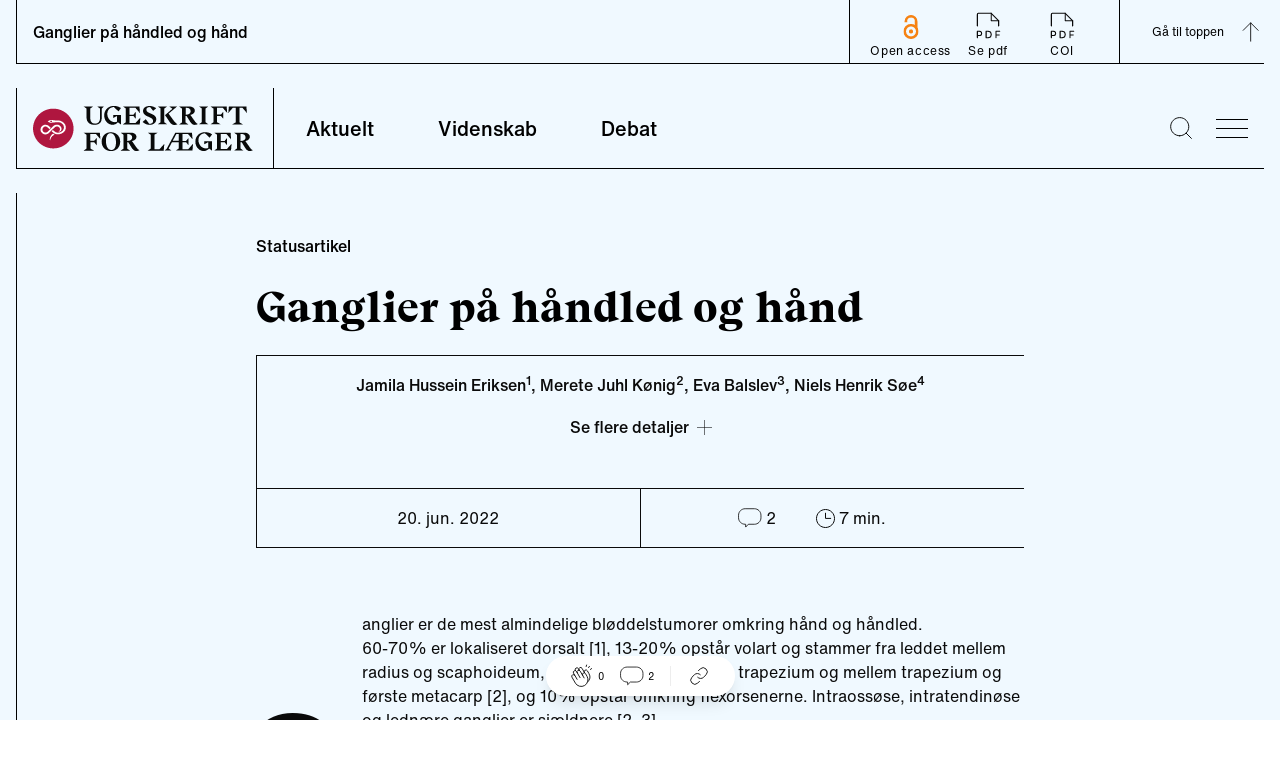

--- FILE ---
content_type: text/html; charset=utf-8
request_url: https://ugeskriftet.dk/videnskab/ganglier-pa-handled-og-hand
body_size: 14775
content:
<!DOCTYPE html><html lang="da"><head><meta charSet="utf-8" data-next-head=""/><meta name="viewport" content="width=device-width" data-next-head=""/><style data-next-head="">
            :root {
              --font-body: &#x27;fontHelveticaNow&#x27;, &#x27;fontHelveticaNow Fallback&#x27;, Helvetica Neue, Helvetica, arial, Segoe UI, sans-serif;
              --font-heading: &#x27;fontBeirut&#x27;, &#x27;fontBeirut Fallback&#x27;, Times New Roman, Times, ui-serif, Georgia, Cambria, serif;
            }
          </style><title data-next-head="">Ganglier på håndled og hånd | Ugeskriftet.dk</title><meta property="og:site_name" content="Ugeskriftet.dk" data-next-head=""/><meta name="twitter:site" content="@Ugeskriftet" data-next-head=""/><meta property="og:title" content="Ganglier på håndled og hånd" data-next-head=""/><meta name="twitter:title" content="Ganglier på håndled og hånd" data-next-head=""/><meta property="og:url" content="/videnskab/ganglier-pa-handled-og-hand" data-next-head=""/><meta name="twitter:url" content="/videnskab/ganglier-pa-handled-og-hand" data-next-head=""/><link rel="canonical" href="https://ugeskriftet.dk/videnskab/ganglier-pa-handled-og-hand" data-next-head=""/><meta property="og:type" content="article" data-next-head=""/><meta property="og:image" content="/_next/static/media/social-placeholder-ufl.d0a78e7e.jpg" data-next-head=""/><meta name="twitter:image" content="/_next/static/media/social-placeholder-ufl.d0a78e7e.jpg" data-next-head=""/><meta name="twitter:card" content="summary_large_image" data-next-head=""/><link rel="apple-touch-icon" sizes="180x180" href="/apple-touch-icon.png"/><link rel="icon" type="image/png" sizes="32x32" href="/favicon-32x32.png"/><link rel="icon" type="image/png" sizes="16x16" href="/favicon-16x16.png"/><link rel="manifest" href="/site.webmanifest" crossorigin="use-credentials"/><link rel="mask-icon" href="/safari-pinned-tab.svg" color="#5bbad5"/><meta name="msapplication-TileColor" content="#ffc40d"/><meta name="theme-color" content="#ffffff"/><link rel="preconnect" href="https://policy.app.cookieinformation.com/"/><script id="CookieConsent" async="" src="https://policy.app.cookieinformation.com/uc.js" data-culture="da" type="text/javascript" data-gcm-version="2.0"></script><script type="text/javascript">window._monsido = window._monsido || {
              token: "sGablixXE0y7XVfGu5AKBQ",
              statistics: {
                enabled: true,
                cookieLessTracking: true,
                documentTracking: {
                enabled: true,
                documentCls: "monsido_download",
                documentIgnoreCls: "monsido_ignore_download",
                documentExt: [],
                },
              },
              heatmap: {
                enabled: true,
              }
            };</script><script async="" type="text/javascript" src="https://app-script.monsido.com/v2/monsido-script.js"></script><link rel="preload" href="/_next/static/css/5faa827149158d60.css" as="style"/><link rel="stylesheet" href="/_next/static/css/5faa827149158d60.css" data-n-g=""/><link rel="preload" href="/_next/static/css/43a147852d4b4b2e.css" as="style"/><link rel="stylesheet" href="/_next/static/css/43a147852d4b4b2e.css" data-n-p=""/><noscript data-n-css=""></noscript><script defer="" nomodule="" src="/_next/static/chunks/polyfills-42372ed130431b0a.js"></script><script defer="" src="/_next/static/chunks/4274.d72f8b54cbe93e12.js"></script><script defer="" src="/_next/static/chunks/1503.5d0962a1e6ddf4f7.js"></script><script defer="" src="/_next/static/chunks/8760.32a317092f5f637e.js"></script><script defer="" src="/_next/static/chunks/861.011822d6f5b68928.js"></script><script defer="" src="/_next/static/chunks/9101.e1190f9e09dd4ded.js"></script><script defer="" src="/_next/static/chunks/310.802b0dd78250f460.js"></script><script defer="" src="/_next/static/chunks/7563.a779bd613744cb67.js"></script><script defer="" src="/_next/static/chunks/6337.2b97e53f56e41be3.js"></script><script defer="" src="/_next/static/chunks/7725.16e3f6c00bcfb937.js"></script><script defer="" src="/_next/static/chunks/1639.b4ba24455c837d2e.js"></script><script defer="" src="/_next/static/chunks/6241.5438278e78201b99.js"></script><script defer="" src="/_next/static/chunks/1623.f4f7462a913b6d2c.js"></script><script defer="" src="/_next/static/chunks/8942.d1685ed96fd3d0f9.js"></script><script defer="" src="/_next/static/chunks/5147.fc489633ef95b705.js"></script><script defer="" src="/_next/static/chunks/7067.aacf056d76870a73.js"></script><script defer="" src="/_next/static/chunks/8453.a27b3ecff8895e14.js"></script><script defer="" src="/_next/static/chunks/795.5471d8cc7f4beecc.js"></script><script defer="" src="/_next/static/chunks/8177.f30444899187a9dd.js"></script><script defer="" src="/_next/static/chunks/8277.f4e699c5a29869e7.js"></script><script defer="" src="/_next/static/chunks/2442.426e47fa76bb999f.js"></script><script defer="" src="/_next/static/chunks/8769.c2afd6c43115def5.js"></script><script defer="" src="/_next/static/chunks/3826.d594053295a80093.js"></script><script defer="" src="/_next/static/chunks/4655.e3ce5c172186e0a2.js"></script><script defer="" src="/_next/static/chunks/4526.7ba5ee893bbdf64b.js"></script><script src="/_next/static/chunks/webpack-4ef65f7344f2f244.js" defer=""></script><script src="/_next/static/chunks/framework-327a01d854ba7a91.js" defer=""></script><script src="/_next/static/chunks/main-916a3c73aa0a535c.js" defer=""></script><script src="/_next/static/chunks/pages/_app-c6527647ca0c254d.js" defer=""></script><script src="/_next/static/chunks/7680-2fa23dd84540ebc7.js" defer=""></script><script src="/_next/static/chunks/1226-4c8572587b9eaf76.js" defer=""></script><script src="/_next/static/chunks/7139-a1a70748184d1ebe.js" defer=""></script><script src="/_next/static/chunks/9262-37ef3cc7095af605.js" defer=""></script><script src="/_next/static/chunks/pages/%5B%5B...index%5D%5D-1111697730573bd8.js" defer=""></script><script src="/_next/static/UTm7IEOudIbXHgRjWQYmh/_buildManifest.js" defer=""></script><script src="/_next/static/UTm7IEOudIbXHgRjWQYmh/_ssgManifest.js" defer=""></script></head><body><div id="__next"><div class="__variable_e78a76 __variable_d33350"><div class="Layout group/layout article-type--statusartikel journal--ufl content-type--scientific-article with-navbar"><a href="#main-content" class="absolute left-0 m-3 -translate-y-32 bg-white p-3 transition focus:translate-y-0">Skip to main content</a><div class="advertisingWrapper container overflow-x-hidden hidden"><div class="advertising mt-4 hidden" id="adoceanglobaltmlfkremfx"></div></div><header id="page-header" class="sticky top-[64px] h-[188px] sm:h-[129px] transition-[top] duration-300 z-30"><div class="pt-6 container"><div class="flex flex-wrap border-l border-b sm:flex-nowrap"><div class="flex h-20 min-[384px]:w-64 w-52 items-center pl-4 "><a aria-label="site logo" class="logo block h-[45px] w-[220px]" href="/"><img alt="Ugeskrift for Læger" loading="lazy" width="220" height="45" decoding="async" data-nimg="1" class="normal block" style="color:transparent" src="/_next/static/media/logo.1da3648a.svg"/><img alt="Ugeskrift for Læger" loading="lazy" width="220" height="45" decoding="async" data-nimg="1" class="negative hidden" style="color:transparent" src="/_next/static/media/logo-negative.aa453d98.svg"/></a></div><nav class="font-Body font-medium sm:border-l max-sm:order-3 max-sm:w-full max-sm:border-t" aria-labelledby="main-nav-title"><h2 id="main-nav-title" class="sr-only">Main navigation</h2><ul class="flex w-full"><li class="group flex
              is-inactive
            "><a class="text-base px-6 py-4 sm:h-20 sm:px-8 sm:pb-8 sm:pt-7 hover:no-underline hover:border-b-black sm:text-text20 border-b-4 border-transparent group-[.is-active]:border-b-black focus-visible:outline-4 focus-visible:outline-primary-focus focus-visible:border-transparent focus-visible:-outline-offset-1 group-[.is-active]:focus-visible:border-transparent" href="/aktuelt">Aktuelt</a></li><li class="group flex
              is-inactive
            "><a class="text-base px-6 py-4 sm:h-20 sm:px-8 sm:pb-8 sm:pt-7 hover:no-underline hover:border-b-black sm:text-text20 border-b-4 border-transparent group-[.is-active]:border-b-black focus-visible:outline-4 focus-visible:outline-primary-focus focus-visible:border-transparent focus-visible:-outline-offset-1 group-[.is-active]:focus-visible:border-transparent" href="/videnskab">Videnskab</a></li><li class="group flex
              is-inactive
            "><a class="text-base px-6 py-4 sm:h-20 sm:px-8 sm:pb-8 sm:pt-7 hover:no-underline hover:border-b-black sm:text-text20 border-b-4 border-transparent group-[.is-active]:border-b-black focus-visible:outline-4 focus-visible:outline-primary-focus focus-visible:border-transparent focus-visible:-outline-offset-1 group-[.is-active]:focus-visible:border-transparent" href="/debat">Debat</a></li></ul></nav><div class="ml-auto flex items-center"><div class="search mr-6 hover:cursor-pointer"><button type="button" aria-label="Søge lup" class="block w-[1.4rem]"><svg viewBox="0 0 25.9 25.9"><use xlink:href="#search-aad90fc8--sprite"></use></svg></button></div><button type="button" class="bgr group/burger w-8 overflow-hidden hover:cursor-pointer mr-4" aria-label="menu"><div class="antiAliasingFix mb-2 w-full border-t-[1px] transition-transform duration-300 ease-out"></div><div class="antiAliasingFix mb-2 w-full translate-x-0 transform border-t-[1px] transition-transform duration-300 ease-out group-hover/burger:translate-x-2"></div><div class="antiAliasingFix w-full translate-x-0 transform border-t-[1px] transition-transform duration-300 ease-out group-hover/burger:translate-x-4"></div></button><div class="menu sideMenu xl:1/4 fixed top-0 z-50 h-full w-full max-w-4xl transform overflow-auto bg-neutral-100 text-white transition-right duration-500 ease-in-out sm:w-1/2 lg:w-1/3 right-[-100%]"><button type="button" class="group/burger mx-8 mt-16 w-8 overflow-hidden hover:cursor-pointer sm:m-16 sm:mb-0 no-active" aria-label="menu"><div class="antiAliasingFix mb-2 w-full border-t-[1px] -rotate-45 translate-x-[-9px] translate-y-[10px]"></div><div class="antiAliasingFix mb-2 w-full border-t-[1px] rotate-45 translate-x-[-10px] translate-y-[-3px]"></div></button><nav class="relative w-full max-w-lg px-8 py-16 sm:max-w-none sm:px-16"><h2 class="sr-only">Secondary navigation</h2><ul class="border-l border-b border-white p-6 prose-a:font-Heading prose-a:text-lgH3 prose-a:text-white prose-a:no-underline hover:prose-a:underline prose-li:mb-5 lg:prose-a:text-[34px]"><li><a href="/tema">Temaer</a></li><li><a href="/anmeldelser">Anmeldelser</a></li><li><a href="/kolleganyt">Kolleganyt</a></li><li><a href="/lyd-og-video">Ugeskriftet i lyd &amp; video</a></li><li><a href="/dmj">Danish Medical Journal</a></li><li><a href="https://www.ugeskriftet.dk/job">Job og praksis</a></li></ul><ul class="secondary-menu mb-16 border-l border-b border-white py-10 px-6 font-Body"><li class="mb-2"><a class="text-text18 hover:underline" href="/arkiv">Ugeskriftarkiv</a></li><li class="mb-2"><a class="text-text18 hover:underline" href="/manuskriptvejledning-0">Indsend artikel</a></li></ul><article class="border-l border-b border-white p-6 pt-0"><div class="mb-6 flex"><div class="mr-6 flex font-Heading"><button type="button" class="link hover:underline border-0 bg-transparent">Log ind</button><svg viewBox="0 0 20 22.6" class="w-auto h-[23px] ml-2"><use xlink:href="#lock-42276266--sprite"></use></svg></div></div><div class="inline-block w-auto border border-white p-4"><a class="font-Heading text-text18 hover:underline" href="/bfl">Bibliotek for Læger</a></div></article></nav></div></div></div><div id="searchBar" aria-hidden="true" class="rah-static rah-static--height-zero absolute top-[164px] sm:top-[105px] w-full left-0" style="height:0;overflow:hidden"><div><form class="flex w-full flex-col items-center container"><div class="border-b w-full h-24 flex justify-center items-end"><div class="group flex flex-1 max-w-3xl px-4"><label for="search" class=""><span class="sr-only">Search</span></label><button type="submit" class="z-10 mr-[-2.6rem] ml-[1rem]"><svg viewBox="0 0 25.9 25.9" width="20" height="20" class="mr-2"><use xlink:href="#search-aad90fc8--sprite"></use></svg><span class="sr-only">Submit</span></button><input type="text" id="search" name="search" spellcheck="false" autoCorrect="off" autoComplete="off" class="mb-[1px] block w-full border-0 py-2 pl-12 pr-4 bg-transparent focus:border-black focus:ring-transparent focus-visible:outline-none" placeholder="Søg"/></div></div></form></div></div></div></header><header id="articleNavBar" class="fixed top-0 z-40 w-full"><div class="container"><div class="relative flex  h-16 w-full items-center justify-between border-l border-b"><h2 class="hidden pl-4 text-base font-medium sm:inline-block">Ganglier på håndled og hånd</h2><div class="relative flex h-full grow justify-between text-xs tracking-wider sm:grow-0"><div class="flex h-full px-3 py-1 sm:px-5 sm:border-l items-center sm:items-end z-10"><a href="https://ugeskriftet.dk/open-access-creative-commons-license" class="flex flex-col items-center justify-end text-center max-sm:leading-3 hover:underline"><svg viewBox="0 0 616.9 978.3" height="25" width="20" class="mx-5 mb-1 max-sm:w-4 max-lg:h-6"><use xlink:href="#oaj-5eaa240c--sprite"></use></svg>Open access</a><div class="flex"><a href="https://content.ugeskriftet.dk/sites/default/files/scientific_article_files/2022-06/v05210428_web.pdf" class=" inline-block text-center hover:underline" target="_blank" rel="noreferrer"><svg viewBox="0 0 32 32" height="34" width="34" class="mx-5"><use xlink:href="#pdf-67feab22--sprite"></use></svg>Se pdf</a><a href="https://content.ugeskriftet.dk/sites/default/files/scientific_article_files/2022-06/ufl-05-21-0428-20220520054624_001_samletkonflikter.pdf" class="inline-block text-center hover:underline" target="_blank" rel="noreferrer"><svg viewBox="0 0 32 32" height="34" width="34" class="mx-5"><use xlink:href="#pdf-67feab22--sprite"></use></svg>COI</a></div></div><div class="flex border-l"><button aria-label="Gå til top" class="group flex h-full items-center pl-8">Gå til toppen<svg viewBox="0 0 20 21" height="28" width="28" class="m-3 mr-0 -rotate-90 duration-300 group-hover:-translate-y-1"><use xlink:href="#arrow-inline-e7e3b349--sprite"></use></svg></button></div></div><div class="absolute w-full left-0 right-0 top-16
      mx-auto h-1 z-10" style="background:linear-gradient(
      to right,
      rgba(0, 0, 0, 1) 0%,
      transparent 0;opacity:1;transition:0.4s ease"></div></div></div></header><div class="ReactionBar fixed bottom-6 flex justify-center items-center w-full z-20"><div class="bg-white px-6 py-2 flex items-center justify-center rounded-full shadow-lg"><div class="LikeButton relative flex mr-4"><button type="button" class="cursor-default flex items-center" data-analytics="article-like"><svg viewBox="0 0 32 32" width="24"><use xlink:href="#handsclapping-f88e6363--sprite"></use></svg><span class="ml-1 text-[10px]">0</span></button></div><div class="border-r border-neutral-30 pr-4 mr-4 flex"><button type="button" class="inline-flex items-center"><svg viewBox="0 0 22 19" width="24"><use xlink:href="#chat-eb464ca5--sprite"></use></svg><span class="ml-1 text-[10px]">0</span></button></div><div class=""><div class="ShareLinks relative flex"><button type="button" aria-expanded="false" aria-controls="SharePanel" aria-label="Åbn share-panelet"><svg viewBox="0 0 32 32" width="24"><use xlink:href="#link-66cdc9c3--sprite"></use></svg></button><div class="absolute -top-2 -left-[220%]"><div id="SharePanel" aria-hidden="true" class="rah-static rah-static--height-zero w-max text-tiny text-black absolute bottom-0 pb-4" style="height:0;overflow:hidden"><div><div class="bg-white p-2 flex flex-col gap-y-2 relative shadow-lg after:w-0 after:h-0 after:content-[&#x27; &#x27;] after:absolute after:-bottom-[10px] after:right-[calc(50%-10px)] after:border-l-[10px] after:border-l-transparent after:border-t-[10px] after:border-t-white after:border-r-[10px] after:border-r-transparent"><button data-analytics="share-bluesky" class="react-share__ShareButton" style="background-color:transparent;border:none;padding:0;font:inherit;color:inherit;cursor:pointer"><div class="flex items-center"><svg viewBox="0 0 600 530" width="20" class="invert"><use xlink:href="#bluesky-004dab00--sprite"></use></svg><span class="pl-2">Bluesky</span></div></button><button data-analytics="share-twitter" class="react-share__ShareButton" style="background-color:transparent;border:none;padding:0;font:inherit;color:inherit;cursor:pointer"><div class="flex items-center"><svg viewBox="0 0 300 300.251" width="20" class="opacity-50"><use xlink:href="#x-dce4c793--sprite"></use></svg><span class="pl-2">X</span></div></button><button data-analytics="share-facebook" class="react-share__ShareButton" style="background-color:transparent;border:none;padding:0;font:inherit;color:inherit;cursor:pointer"><div class="flex items-center"><svg viewBox="0 0 21.8 21.8" width="20" class="invert"><use xlink:href="#facebook-0b2d196b--sprite"></use></svg><span class="pl-2">Facebook</span></div></button><button data-analytics="share-linkedin" class="react-share__ShareButton" style="background-color:transparent;border:none;padding:0;font:inherit;color:inherit;cursor:pointer"><div class="flex items-center"><svg viewBox="0 0 20.9 20.9" width="20" class="invert"><use xlink:href="#linkedin-6a629244--sprite"></use></svg><span class="pl-2">LinkedIn</span></div></button><button type="button" class="flex items-center" data-analytics="share-link"><svg viewBox="0 0 32 32" width="20"><use xlink:href="#link-66cdc9c3--sprite"></use></svg><span class="pl-2">Del link</span></button></div></div></div></div></div></div></div></div><main id="main-content"><article class="ArticleIntro"><div class="container mx-auto pt-16 sm:max-w-content-grid-xl"><div class="mb-6"><span class="articleTag flex items-center font-inherit" data-icon="aktuelt"><span class="text-base font-medium">Statusartikel</span></span></div><h1 class="mb-4 font-Heading text-H1 sm:mb-6 sm:text-lgH1">Ganglier på håndled og hånd</h1><section class="text-subheading font-Body font-medium sm:text-lgSubheading" aria-label="Introduktion"></section></div><div class="container prose mx-auto mb-16 text-center font-medium sm:max-w-content-grid-xl mt-6"><section class="border-t border-l border-b" aria-label="Artiklens metadata"><div class="authorsList flex items-center justify-center border-b p-2 text-xs sm:p-4 sm:text-base"><div><span><p>Jamila Hussein Eriksen<sup>1</sup>, Merete Juhl Kønig<sup>2</sup>, Eva Balslev<sup>3</sup>, Niels Henrik Søe<sup>4</sup></p>
</span><div class="mb-8"><div class="pt-4 relative flex justify-center"><button type="button" class="flex items-center"><span class="pr-2">Se <!-- -->flere<!-- --> detaljer</span><div><svg viewBox="0 0 20 20" width="15" height="15"><use xlink:href="#plus-22b8dfb0--sprite"></use></svg></div></button></div><div></div></div></div></div><div class="relative flex text-xs font-normal sm:text-base"><div class="border-r justify-center py-3 px-4 sm:w-1/2 sm:p-4">20. jun. 2022</div><div class="flex justify-center py-3 px-4 sm:w-1/2 sm:p-4"><span class="inline-flex"><div class="Comments flex"><button type="button" class="inline-flex items-center"><svg viewBox="0 0 22 19" width="24" height="24"><use xlink:href="#chat-eb464ca5--sprite"></use></svg><span class="ml-1">0</span></button></div></span><span class="mx-4 inline-flex sm:mx-10 items-center"><svg viewBox="0 0 19 19" class="w-auto h-[19px]" width="19" height="19"><use xlink:href="#clock-7d98bb73--sprite"></use></svg><span class="ml-1">7<!-- --> min.</span></span></div></div></section></div></article><article class="textComponent container relative mb-10 max-w-none"><div class="prose mx-auto sm:prose-lg sm:max-w-content-grid-xl"><p>Ganglier er de mest almindelige bløddelstumorer omkring hånd og håndled. </p>
<p>60-70% er lokaliseret dorsalt [1], 13-20% opstår volart og stammer fra leddet mellem radius og scaphoideum, mellem scaphoideum og trapezium og mellem trapezium og første metacarp [2], og 10% opstår omkring flexorsenerne. Intraossøse, intratendinøse og lednære ganglier er sjældnere [2, 3]. </p>
</div></article><article class="max-sm:container transition-all duration-300 sm:mt-2 max-sm:px-8"><div class="prose-h2:text-H4 prose m-auto mb-8 border-l border-b pb-6 sm:prose-h2:text-H3 2xl:ml-[33em] 2xl:w-[893px] bg-white sm:max-w-sm"><p class="ml-2 mb-2 pt-4 text-tiny text-neutral-80 sm:ml-6">Fakta</p><div class="border-b"></div><div class="flex items-center"><div class="ml-2 mr-4 pt-6 text-left sm:ml-6 not-prose"><h2 class="text-text20 font-Heading">Hovedbudskaber</h2></div><button type="button" class="z-20 mt-6 ml-auto w-16 pr-4"><svg viewBox="0 0 20 20" width="25" height="25"><use xlink:href="#plus-22b8dfb0--sprite"></use></svg></button></div></div></article><article class="textComponent container relative mb-10 max-w-none"><div class="prose mx-auto sm:prose-lg sm:max-w-content-grid-xl"><p>De dorsale ganglier findes hos patienter i alle aldre, med størst incidens i 20-50-års-alderen og med en overhyppighed blandt kvinder med en ratio på 2,8:1 [4]. De volare ganglier ses primært hos den ældre del af befolkningen. </p>
<h2>DEFINITIONER </h2>
<p>Gangliestammer fra græsk og betyder en knude, tumor eller svulst under huden. Den består af en tynd fibrøs væg uden cellelag og indeholder et myksoidt materiale [5]. Da ganglier mangler en synovialbeklædning, er de ikke reelle cyster, snarere »pseudocyster«.</p>
<p>Cyste stammer fra græsk kystes, som betyder blære eller væskefyldt blære<i>.</i></p>
<p>Synovial- eller bursacysterer defineret som udposninger af synovium fra led og sener og kan opstå forskellige steder i kroppen bl.a. omkring håndleddet og hånden [5].</p>
<p>Seneknudebliver også anvendt til at beskrive samme struktur, selvom den oftest ikke ses i forbindelse med en sene.</p>
<p>Der er således tale om to histologisk veldefinerede strukturer, men litteraturen er forvirrende med anvendelse af termerne ganglie og synovialcyste brugt i flæng [6]. </p>
<p>I denne artikel anvender vi ganglier som en fællesbetegnelse for cystiske bløddelstumorer omkring hånd og håndled. </p>
<h2>ÆTIOLOGI OG PATOGENESE </h2>
<p>En nylig gennemgang af litteraturen bekræfter, at ætiologien og patogenesen fortsat er ukendt. Der er fundet en statistisk signifikant sammenhæng mellem ligamentær hyperlaksitet og dorsale ganglier, men de nærmere omstændigheder er fortsat ubelyste [7].</p>
<p>Forskellige teorier er fremlagt til forklaring af ætiologien, fra traume af det skafolunære led og udposning af synovial væv til lednær degeneration af sene/seneskede [6, 9]. </p>
<p>50% af patienterne med ganglier har ved artroskopi vist sig at have intraartikulær patologi [8]. Dog er der endnu ikke fundet en sammenhæng mellem intraartikulær patologi og ganglierecidiv.</p>
<p>Der er flere teorier om patogenesen: 1) metaplasiteorien: at et ganglie er en omdannelse af embryoniske, posttraumatiske periartikulære rester eller stamceller [8], 2) synovialteorien: at synovialvæske migrerer fra et led og danner en ny kavitet, der er forbundet til leddet med en stilk [10, 11], og 3) at et stræk af ledkapslen eller ledbånd, som stimulerer mucinproduktionen, senere bliver indkapslet [6, 12].</p>
<h2>KLINISKE TEGN</h2>
<p>Et håndledsganglie kan variere i størrelse, men er typisk en 1-2 cm stor velafgrænset og fast udfyldning, som er fastbundet til det underliggende væv. Den træder tydeligere frem ved fleksion/ekstension af håndleddet. Der er ingen varme eller rødme. Oftest er håndledsganglier asymptomatiske, men kan give trykgener, jo dybere de ligger, og jo større de bliver. Oftest henvender patienterne sig med kosmetiske gener, frygt for malignitet og sjældnere pga. smerter [13] (<b>Figur 1</b>).</p>
</div></article><article class="imageComponent relative md:flex"><div class="mx-auto sm:max-w-content-grid-sm xl:max-w-content-grid-xl"><div class="mb-10"><button type="button" disabled="" aria-label="Se billede i stor format"><img alt="" loading="lazy" width="650" height="371" decoding="async" data-nimg="1" class="mb-4" style="color:transparent" sizes="(max-width: 1023px) 100vw, 700px" srcSet="/_next/image?url=https%3A%2F%2Fcontent.ugeskriftet.dk%2Fsites%2Fdefault%2Ffiles%2Fscientific_article%2F2022-06%2F76378.jpeg&amp;w=640&amp;q=75 640w, /_next/image?url=https%3A%2F%2Fcontent.ugeskriftet.dk%2Fsites%2Fdefault%2Ffiles%2Fscientific_article%2F2022-06%2F76378.jpeg&amp;w=750&amp;q=75 750w, /_next/image?url=https%3A%2F%2Fcontent.ugeskriftet.dk%2Fsites%2Fdefault%2Ffiles%2Fscientific_article%2F2022-06%2F76378.jpeg&amp;w=828&amp;q=75 828w, /_next/image?url=https%3A%2F%2Fcontent.ugeskriftet.dk%2Fsites%2Fdefault%2Ffiles%2Fscientific_article%2F2022-06%2F76378.jpeg&amp;w=1080&amp;q=75 1080w, /_next/image?url=https%3A%2F%2Fcontent.ugeskriftet.dk%2Fsites%2Fdefault%2Ffiles%2Fscientific_article%2F2022-06%2F76378.jpeg&amp;w=1200&amp;q=75 1200w, /_next/image?url=https%3A%2F%2Fcontent.ugeskriftet.dk%2Fsites%2Fdefault%2Ffiles%2Fscientific_article%2F2022-06%2F76378.jpeg&amp;w=1920&amp;q=75 1920w, /_next/image?url=https%3A%2F%2Fcontent.ugeskriftet.dk%2Fsites%2Fdefault%2Ffiles%2Fscientific_article%2F2022-06%2F76378.jpeg&amp;w=2048&amp;q=75 2048w, /_next/image?url=https%3A%2F%2Fcontent.ugeskriftet.dk%2Fsites%2Fdefault%2Ffiles%2Fscientific_article%2F2022-06%2F76378.jpeg&amp;w=3840&amp;q=75 3840w" src="/_next/image?url=https%3A%2F%2Fcontent.ugeskriftet.dk%2Fsites%2Fdefault%2Ffiles%2Fscientific_article%2F2022-06%2F76378.jpeg&amp;w=3840&amp;q=75"/></button><div class="font-Body text-tiny text-neutral-70 max-sm:container"></div></div></div></article><article class="textComponent container relative mb-10 max-w-none"><div class="prose mx-auto sm:prose-lg sm:max-w-content-grid-xl"><h2>DIFFERENTIALDIAGNOSER</h2>
<p>Differentialdiagnoser er bl.a. tenosynovitis, tenosynovial kæmpecelletumor, lipom og radiokarpalartrose.</p>
<h2>BILLEDDIAGNOSTIK</h2>
<p>Diagnosen er primært klinisk. UL- og MR-skanning kan anvendes i tvivlstilfælde. UL-skanning er let tilgængelig og hurtig [14], og MR-skanning er bedst ved mistanke om okkulte ganglier og/eller anden intraartikulær patologi (<b>Figur 2</b>).</p>
</div></article><article class="imageComponent relative md:flex"><div class="mx-auto sm:max-w-content-grid-sm xl:max-w-content-grid-xl"><div class="mb-10"><button type="button" disabled="" aria-label="Se billede i stor format"><img alt="" loading="lazy" width="650" height="998" decoding="async" data-nimg="1" class="mb-4" style="color:transparent" sizes="(max-width: 1023px) 100vw, 700px" srcSet="/_next/image?url=https%3A%2F%2Fcontent.ugeskriftet.dk%2Fsites%2Fdefault%2Ffiles%2Fscientific_article%2F2022-06%2F76379.jpeg&amp;w=640&amp;q=75 640w, /_next/image?url=https%3A%2F%2Fcontent.ugeskriftet.dk%2Fsites%2Fdefault%2Ffiles%2Fscientific_article%2F2022-06%2F76379.jpeg&amp;w=750&amp;q=75 750w, /_next/image?url=https%3A%2F%2Fcontent.ugeskriftet.dk%2Fsites%2Fdefault%2Ffiles%2Fscientific_article%2F2022-06%2F76379.jpeg&amp;w=828&amp;q=75 828w, /_next/image?url=https%3A%2F%2Fcontent.ugeskriftet.dk%2Fsites%2Fdefault%2Ffiles%2Fscientific_article%2F2022-06%2F76379.jpeg&amp;w=1080&amp;q=75 1080w, /_next/image?url=https%3A%2F%2Fcontent.ugeskriftet.dk%2Fsites%2Fdefault%2Ffiles%2Fscientific_article%2F2022-06%2F76379.jpeg&amp;w=1200&amp;q=75 1200w, /_next/image?url=https%3A%2F%2Fcontent.ugeskriftet.dk%2Fsites%2Fdefault%2Ffiles%2Fscientific_article%2F2022-06%2F76379.jpeg&amp;w=1920&amp;q=75 1920w, /_next/image?url=https%3A%2F%2Fcontent.ugeskriftet.dk%2Fsites%2Fdefault%2Ffiles%2Fscientific_article%2F2022-06%2F76379.jpeg&amp;w=2048&amp;q=75 2048w, /_next/image?url=https%3A%2F%2Fcontent.ugeskriftet.dk%2Fsites%2Fdefault%2Ffiles%2Fscientific_article%2F2022-06%2F76379.jpeg&amp;w=3840&amp;q=75 3840w" src="/_next/image?url=https%3A%2F%2Fcontent.ugeskriftet.dk%2Fsites%2Fdefault%2Ffiles%2Fscientific_article%2F2022-06%2F76379.jpeg&amp;w=3840&amp;q=75"/></button><div class="font-Body text-tiny text-neutral-70 max-sm:container"></div></div></div></article><article class="textComponent container relative mb-10 max-w-none"><div class="prose mx-auto sm:prose-lg sm:max-w-content-grid-xl"><h2>BEHANDLING</h2>
<p>Et ganglie kan forsvinde enten spontant eller efter et slag og kan gendanne sig efterfølgende. </p>
<p><b>Aspiration</b></p>
<p>Der kan foretages udtømning af cysteindholdet med en kanyle med eller uden indsprøjtning af kortikosteroid eller hyaluronidase. Resultaterne har vist en recidivfrekvens på 78% ved denne metode [8, 15] og ingen sikre fordele ved samtidig indgift af de ovennævnte stoffer. Evidensen på området er generelt mangelfuldt. Der er tidligere forsøgt med indsprøjtning af skleroserende midler i cysterne, men denne metode vandt ikke indpas, da der var potentielle skadevirkninger på sener og led [8]. </p>
<p><b>Kirurgisk behandling</b></p>
<p>Åben excisioner fortsat guldstandard for behandlingen af ganglier. </p>
<p><i>Artroskopisk fjernelse </i></p>
<p>Denne metode blev først beskrevet af <i>Osterman</i> <i>&amp;</i> <i>Raphael</i> i 1995 [16] og har siden vundet popularitet bl.a. pga. fordelene ved mindre incision, tidligere tilbagevenden til normal funktion og færre postoperative smerter. Desuden kan man samtidig undersøge for intraartikulær patologi [17]. Ved den artroskopiske procedure fjerner man stilken og noget af kapslen og efterlader typisk selve gangliesækken. Artroskopisk gangliefjernelse kræver en vis rutine.</p>
<p><b>RECIDIV OG KOMPLIKATIONER</b></p>
<p>Recidiv efter gangliefjernelse er ikke ualmindelig og kan være en belastning for patienten og sundhedsvæsenet ved behovet for gentagne operationer. Der er endnu ikke fundet en procedure, hvormed man helt undgår recidiv. Åben excision af ganglier har en væsentlig lavere recidivrate end aspiration [15]. I et systematisk review af 16 artikler viste det sig, at recidiv- og komplikationsraterne for åben versus artroskopisk gangliefjernelse var meget lig hinanden (hhv. 8% vs. 10% og 3% vs. 5%) [19].</p>
<p>Hos patienter, som har fået foretaget åben excision, kan der forekomme sårkomplikationer. Efter artroskopisk gangliefjernelse er der beskrevet forbigående paræstesier, hæmatom, som krævede drænage, og tenosynovitis af ekstensorsenerne. Ved artroskopisk og åben gangliefjernelse er der set neuropraksi af den superficielle gren af n. radialis [19].</p>
<h2>KONKLUSION</h2>
<p>Ganglier ses jævnligt i almen praksis og på ortopædkirurgiske og håndkirurgiske afdelinger. Vha. UL-skanning kan man hurtigt og sikkert skelne mellem en cyste eller massiv proces, men der kan være behov for MR-skanning for at komme diagnosen nærmere. Ved smerte eller andre gener er der indikation for kirurgisk fjernelse. Efter artroskopisk kirurgi dannes der mindre arvæv end efter åben operation, og ved artroskopisk kirurgi kan det afklares, om der er eventuelt intraartikulær patologi. Dog er der ikke forskel på recidivfrekvensen ved artroskopisk kirurgi og åben kirurgi, som fortsat er guldstandarden for behandlingen. Artroskopisk kirurgi er også en teknisk vanskeligere opgave og derfor ikke så tilgængelig som åben excision. </p>
<p>Der er fortsat mange spørgsmål om gangliers ætiologi og patogenese og fortsat behov for forskning i området bl.a. for at mindske recidivfrekvensen.</p>
<p><br><br><b>Korrespondance</b> <i>Jamila Hussein Eriksen</i>. E-mail: <a href="mailto:jamilahusseineriksen@gmail.com">jamilahusseineriksen@gmail.com</a><br><b>Antaget</b> 27. april 2022<br><b>Publiceret på ugeskriftet.dk</b> 20. juni 2022<br><b>Interessekonflikter</b> ingen. Forfatternes ICMJE-formularer er tilgængelige sammen med artiklen på ugeskriftet.dk<br><b>Referencer</b> findes i artiklen publiceret på ugeskriftet.dk<br><b>Artikelreference</b> Ugeskr Læger 2022;184:V05210428</p>
</div></article><div class="container"><div class="prose mx-auto mb-16 py-4 prose-h2:text-text18 sm:max-w-content-grid-xl"><div class="mb-8"><div class="relative flex"><button><div class="absolute top-3 left-4 right-4 pt-1"><svg viewBox="0 0 20 20" class="float-right" width="20" height="20"><use xlink:href="#plus-22b8dfb0--sprite"></use></svg></div></button></div><div class="border-b border-l p-4"><div class="not-prose"><h2 class="text-base font-Heading">Summary</h2></div><div class="overflow-hidden duration-300 max-h-0"><h2>Ganglion cysts on wrists and hands</h2><span class="prose break-words prose-ol:ml-8"><p>Jamila Hussein Eriksen, Merete Juhl Kønig, Eva Balslev &amp; Niels Henrik Søe</p><p>Ugeskr Læger 2022;184:V05210428</p><p>The ganglion cyst is the most common soft-tissue tumour of the hand and wrist. 60-70% are found dorsally on the wrist. Ultrasound and MRI-imaging can distinguish whether the tumour is cystic or solid and may be helpful in making a diagnosis. This article reviews the different treatment techniques and rates of recurrence. Arthroscopic excision has shown promising results, but open excision remains the gold standard. The aetiology and pathogenesis of the condition is still unknown and further research is needed especially in reducing the risk of recurrence.</p></span></div></div></div><div class="mb-8"><div class="relative flex"><button><div class="absolute top-3 left-4 right-4 pt-1"><svg viewBox="0 0 20 20" class="float-right" width="20" height="20"><use xlink:href="#plus-22b8dfb0--sprite"></use></svg></div></button></div><div class="border-b border-l p-4"><div class="not-prose"><h2 class="text-base font-Heading">Referencer</h2></div><div class="overflow-hidden duration-300 max-h-0"><span class="prose break-words prose-ol:ml-8"><h2>Referencer</h2><ol><li><p>Athanasian EA. Bone and soft tissue tumors. I: Wolfe SW, Hotchkiss RN, Pederson WC et al, red. Green’s operative handsurgery vol. 2. 7. udg. Elsevier, 2017:1997-2004. </p></li><li><p>Greendyke SD, Wilson M, Shepler TR. Anterior wrist ganglia from the scaphotrapezial joint. J Hand Surg (Am) 1992;17(3):487-90.</p></li><li><p>Fener DK. Mukoidcyster på fingrene. Ugeskr Læger. 2020;182:V02200110.</p></li><li><p>Kulinski S, Gutkowska O, Mizia S, Gosk Jerzy. Ganglions of the hand and wrist: retrospective statistical anlysis of 520 cases. Adv Clin Exp Med. 2017;26(1):95-100. </p></li><li><p>Klein MJ, Bonar FS, Freemont T et al, red. Atlas of nontumor pathology: non-neoplastic diseases of bones and joints. 1. udg. ARP, 2011:743-747.</p></li><li><p>Giard MC, Pineda C. Ganglion cyst versus synovial cyst? Rheumatol Int. 2015;355(4):579-605. </p></li><li><p>McKeon KE, London DA, Osei DA et al. Ligamentous hyperlaxity and dorsal wrist ganglions. J Hand Surg Am. 2013;38(11):2138-43.</p></li><li><p>Gude W, Morelli V. Ganglion cysts of the wrist: pathophysiology, clinical picture, and management. Curr Rev Musculoskelet Med. 2008;1(3-4):205-11.</p></li><li><p>Chen AC, Lee W-C, Hsu K-Y et al. Arthroscopic ganglionectomy through an intrafocal cystic portal for wrist ganglia. Arthroscopy. 2010;26(5):617-22. </p></li><li><p>Malghem J, Vande BB, Lecouvet F et al. Atypical ganglion cysts. JBR-BTR 2002;85(1):34-42. </p></li><li><p>Stein D, Cantlon M, Mackay B, Hoelscher C. Cysts about the knee: evaluation and management. J Am Acad Orthop Surg. 2013;21(8):469-79.</p></li><li><p>Teefey SA, Dahiya N, Middleton WD et al. Ganglia of the hand and wrist: a sonographic analysis. AJR Am J Roentgenol. 2008;191(3):716-720.</p></li><li><p>Westbrook AP, Stephen AB, Oni J, Davis TR. Ganglia: the patients perception. J Hand Surg. 2000;25(6):566-567.</p></li><li><p>Freire V, Guérini H, Campagna R et al. Imaging of hand and wrist cysts: a clinical approach. AJR Am J Roentgenol. 2012;199(5):618-28. </p></li><li><p>Head et al. Wrist ganglion treatment: systematic review and meta-analysis. J Hand Surg Am. 2015;40(3):546-53.</p></li><li><p>Osterman AL, Raphael J. Arthroscopic treatment of dorsal ganglion of the wrist. Han Clin 1995;11(1):7-12.</p></li><li><p>Kim JP, Seo JB, Park HG, Park YH. Arthroscopic excision of dorsal wrist ganglion: factors related to recurrence and postoperative residual pain. Arthroscopy. 2013;29(6):1019-24.</p></li><li><p>Faithfull DK, Seeto BG. The simple wrist ganglion – more than a minor surgical procedure? Hand Surgery 2000;5(2):139-143.</p></li><li><p>Crawford C, Keweani A, Lovy AJ et al. Arthroscopic versus open excision of dorsal ganglion cysts: a systematic review. J Hand Surg Eur Vol. 2018;43(6):659-664.</p></li></ol></span></div></div></div></div></div></main><div class="container relative flex flex-col py-6 px-0 sm:py-20"></div><footer id="page-footer" class="prose bg-irregular-offBlack !text-white"><div class="container p-6 py-12 sm:flex md:py-20 xl:py-28"><div class="sm:w-2/3" itemscope="" itemType="https://schema.org/Organization"><a aria-label="site logo" class="logo block h-[45px] w-[220px]" href="/"><img alt="Ugeskrift for Læger" loading="lazy" width="220" height="45" decoding="async" data-nimg="1" class="normal hidden" style="color:transparent" src="/_next/static/media/logo.1da3648a.svg"/><img alt="Ugeskrift for Læger" loading="lazy" width="220" height="45" decoding="async" data-nimg="1" class="negative block" style="color:transparent" src="/_next/static/media/logo-negative.aa453d98.svg"/></a><div class="sm:w-1/2"><p class="my-16 text-H2 sm:text-lgH3 sm:leading-9 font-normal">Ugeskrift for Læger er danske lægers fagblad. Det er samtidig Lægeforeningens medlemsblad og indeholder lægevidenskabelig forskning, nyheder og debatter. Ugeskrift for Læger er udkommet siden 1839 og har i dag et trykt oplag på ca. 31.855 eksemplarer.</p><address itemProp="address" itemscope="" itemType="https://schema.org/PostalAddress" class="text-[1.0625rem] not-italic leading-6"><div itemProp="streetAddress">Kristianiagade 12</div><div><span itemProp="postalCode">2100</span> <span itemProp="addressLocality">København Ø</span></div><div itemProp="addressCountry" class="mb-6">Danmark</div><a href="tel:(+45) 3544 8500" itemProp="telephone" class="block">(+45) 3544 8500</a><a href="mailto:ufl@dadl.dk" itemProp="email">ufl@dadl.dk</a></address></div></div></div><div class="bg-neutral-100"><div class="container p-6 py-12 sm:grid sm:grid-cols-3 sm:items-end xl:py-16"><div class="max-md:mb-10"><h2 class="mb-4 text-H2 sm:text-lgSubheading font-Beirut not-prose"><span>Hold dig opdateret</span><span class="sr-only"> på de sociale medier</span></h2><ul class="ml-0 list-none leading-6"><li class="mb-3"><a class="flex items-center" href="https://www.linkedin.com/company/ugeskrift-for-l-ger/"><svg viewBox="0 0 20.9 20.9" class="w-auto h-[22px]"><use xlink:href="#linkedin-6a629244--sprite"></use></svg><span class="ml-3 font-Heading">LinkedIn</span></a></li><li class="mb-3"><a class="flex items-center" href="https://www.instagram.com/ugeskrift_for_laeger"><svg viewBox="0 0 20.9 20.9" class="w-auto h-[22px]"><use xlink:href="#instagram-3b39f918--sprite"></use></svg><span class="ml-3 font-Heading">Instagram</span></a></li><li class="mb-3"><a class="flex items-center" href="https://www.facebook.com/ugeskriftet/"><svg viewBox="0 0 21.8 21.8" class="w-auto h-[22px]"><use xlink:href="#facebook-0b2d196b--sprite"></use></svg><span class="ml-3 font-Heading">Facebook</span></a></li><li class="mb-3"><a class="flex items-center" href="https://bsky.app/profile/ugeskriftet.bsky.social"><svg viewBox="0 0 600 530" class="w-auto h-[22px]"><use xlink:href="#bluesky-004dab00--sprite"></use></svg><span class="ml-3 font-Heading">Bluesky</span></a></li><li class="mb-3"><a class="flex items-center" href="https://x.com/Ugeskriftet"><svg viewBox="0 0 300 300.251" class="w-auto h-[22px]"><use xlink:href="#x-dce4c793--sprite"></use></svg><span class="ml-3 font-Heading">X</span></a></li><li class="mb-3"><a class="flex items-center" href="https://soundcloud.com/user-576245358?utm_source=clipboard&amp;utm_medium=text&amp;utm_campaign=social_sharing"><svg viewBox="0 0 20 20" class="w-auto h-[24px] text-[#ddd]"><use xlink:href="#speaker-53b413a1--sprite"></use></svg><span class="ml-3 font-Heading">Podcasts</span></a></li></ul></div><div class="max-md:mb-10 md:pl-36"><ul class="ml-0 list-none"><li class="mb-5"><a class="flex text-tiny tracking-widest" href="/kontakt">Kontakt</a></li><li class="mb-5"><a class="flex text-tiny tracking-widest" href="/manuskriptvejledning-0">Indsend artikel</a></li><li class="mb-5"><a class="flex text-tiny tracking-widest" href="/retningslinjer-kommentarer">Retningslinjer for kommentarer</a></li><li class="mb-5"><a class="flex text-tiny tracking-widest" href="/abonner">Abonner</a></li><li class="mb-5"><a class="flex text-tiny tracking-widest" href="/cookie-og-privatlivspolitik-pa-ugeskriftetdk">Cookie- og privatlivspolitik</a></li><li class="mb-5"><a class="flex text-tiny tracking-widest" href="https://job.ugeskriftet.dk/job/">Find job</a></li><li class="mb-5"><a class="flex text-tiny tracking-widest" href="https://www.ugeskriftet.dk/job">Praksisbørs og vikarlister</a></li><li class="mb-5"><a class="flex text-tiny tracking-widest" href="https://laeger.dk/">Læger.dk</a></li></ul></div><div class="max-md:mb-10 md:text-right"><img alt="Home" loading="lazy" width="270" height="41" decoding="async" data-nimg="1" class="mb-10 inline-block" style="color:transparent" src="/_next/static/media/published-logo.cf350be3.svg"/><p class="text-base">Copyright Ugeskrift for Læger <!-- -->2026</p></div></div></div></footer></div></div></div><script id="__NEXT_DATA__" type="application/json">{"props":{"pageProps":{"page":{"__typename":"ScientificArticle","id":17975,"uuid":"85fc2354-61e6-4c0d-9a48-d1af6e112ed0","title":"Ganglier på håndled og hånd","created":"2022-06-20T08:00:00+0200","changed":"2022-11-28T08:24:43+0100","author":{"id":4,"name":"woodwing"},"url":"/videnskab/ganglier-pa-handled-og-hand","entityLinks":{"canonical":"/videnskab/ganglier-pa-handled-og-hand","editForm":"","deleteForm":""},"components":[{"__typename":"TextComponent","id":59007,"subComponent":null,"subComponentPlacement":"left","body":"\u003cp\u003eGanglier er de mest almindelige bløddelstumorer omkring hånd og håndled. \u003c/p\u003e\n\u003cp\u003e60-70% er lokaliseret dorsalt [1], 13-20% opstår volart og stammer fra leddet mellem radius og scaphoideum, mellem scaphoideum og trapezium og mellem trapezium og første metacarp [2], og 10% opstår omkring flexorsenerne. Intraossøse, intratendinøse og lednære ganglier er sjældnere [2, 3]. \u003c/p\u003e\n"},{"__typename":"FactComponent","id":59008,"heading":"Hovedbudskaber","label":"","body":"\u003cul\u003e\n\u003cli\u003e\n\u003cp\u003eGanglier er de mest almindelige bløddelstumorer omkring håndled og hånd.\u003c/p\u003e\n\u003c/li\u003e\n\u003cli\u003e\n\u003cp\u003eDer er fortsat manglende viden om tilstandens ætiologi og patogenese.\u003c/p\u003e\n\u003c/li\u003e\n\u003cli\u003e\n\u003cp\u003eRecidiv efter gangliefjernelse er fortsat et problem.\u003c/p\u003e\n\u003c/li\u003e\n\u003c/ul\u003e\n","image":null,"subComponents":[],"wrap":false},{"__typename":"TextComponent","id":59009,"subComponent":null,"subComponentPlacement":"left","body":"\u003cp\u003eDe dorsale ganglier findes hos patienter i alle aldre, med størst incidens i 20-50-års-alderen og med en overhyppighed blandt kvinder med en ratio på 2,8:1 [4]. De volare ganglier ses primært hos den ældre del af befolkningen. \u003c/p\u003e\n\u003ch2\u003eDEFINITIONER \u003c/h2\u003e\n\u003cp\u003eGangliestammer fra græsk og betyder en knude, tumor eller svulst under huden. Den består af en tynd fibrøs væg uden cellelag og indeholder et myksoidt materiale [5]. Da ganglier mangler en synovialbeklædning, er de ikke reelle cyster, snarere »pseudocyster«.\u003c/p\u003e\n\u003cp\u003eCyste stammer fra græsk kystes, som betyder blære eller væskefyldt blære\u003ci\u003e.\u003c/i\u003e\u003c/p\u003e\n\u003cp\u003eSynovial- eller bursacysterer defineret som udposninger af synovium fra led og sener og kan opstå forskellige steder i kroppen bl.a. omkring håndleddet og hånden [5].\u003c/p\u003e\n\u003cp\u003eSeneknudebliver også anvendt til at beskrive samme struktur, selvom den oftest ikke ses i forbindelse med en sene.\u003c/p\u003e\n\u003cp\u003eDer er således tale om to histologisk veldefinerede strukturer, men litteraturen er forvirrende med anvendelse af termerne ganglie og synovialcyste brugt i flæng [6]. \u003c/p\u003e\n\u003cp\u003eI denne artikel anvender vi ganglier som en fællesbetegnelse for cystiske bløddelstumorer omkring hånd og håndled. \u003c/p\u003e\n\u003ch2\u003eÆTIOLOGI OG PATOGENESE \u003c/h2\u003e\n\u003cp\u003eEn nylig gennemgang af litteraturen bekræfter, at ætiologien og patogenesen fortsat er ukendt. Der er fundet en statistisk signifikant sammenhæng mellem ligamentær hyperlaksitet og dorsale ganglier, men de nærmere omstændigheder er fortsat ubelyste [7].\u003c/p\u003e\n\u003cp\u003eForskellige teorier er fremlagt til forklaring af ætiologien, fra traume af det skafolunære led og udposning af synovial væv til lednær degeneration af sene/seneskede [6, 9]. \u003c/p\u003e\n\u003cp\u003e50% af patienterne med ganglier har ved artroskopi vist sig at have intraartikulær patologi [8]. Dog er der endnu ikke fundet en sammenhæng mellem intraartikulær patologi og ganglierecidiv.\u003c/p\u003e\n\u003cp\u003eDer er flere teorier om patogenesen: 1) metaplasiteorien: at et ganglie er en omdannelse af embryoniske, posttraumatiske periartikulære rester eller stamceller [8], 2) synovialteorien: at synovialvæske migrerer fra et led og danner en ny kavitet, der er forbundet til leddet med en stilk [10, 11], og 3) at et stræk af ledkapslen eller ledbånd, som stimulerer mucinproduktionen, senere bliver indkapslet [6, 12].\u003c/p\u003e\n\u003ch2\u003eKLINISKE TEGN\u003c/h2\u003e\n\u003cp\u003eEt håndledsganglie kan variere i størrelse, men er typisk en 1-2 cm stor velafgrænset og fast udfyldning, som er fastbundet til det underliggende væv. Den træder tydeligere frem ved fleksion/ekstension af håndleddet. Der er ingen varme eller rødme. Oftest er håndledsganglier asymptomatiske, men kan give trykgener, jo dybere de ligger, og jo større de bliver. Oftest henvender patienterne sig med kosmetiske gener, frygt for malignitet og sjældnere pga. smerter [13] (\u003cb\u003eFigur 1\u003c/b\u003e).\u003c/p\u003e\n"},{"__typename":"ImageComponent","id":59010,"subComponent":null,"subComponentPlacement":"left","image":{"id":50203,"alt":null,"caption":null,"height":371,"src":"https://content.ugeskriftet.dk/sites/default/files/scientific_article/2022-06/76378.jpeg","width":650,"srcSet":{"src":"https://content.ugeskriftet.dk/sites/default/files/styles/content/public/scientific_article/2022-06/76378.jpeg?itok=kItLTLr3","width":650,"height":371},"srcSetLarge":{"src":"https://content.ugeskriftet.dk/sites/default/files/styles/content_large/public/scientific_article/2022-06/76378.jpeg?itok=oz2r4eGR","width":650,"height":371}}},{"__typename":"TextComponent","id":59011,"subComponent":null,"subComponentPlacement":"left","body":"\u003ch2\u003eDIFFERENTIALDIAGNOSER\u003c/h2\u003e\n\u003cp\u003eDifferentialdiagnoser er bl.a. tenosynovitis, tenosynovial kæmpecelletumor, lipom og radiokarpalartrose.\u003c/p\u003e\n\u003ch2\u003eBILLEDDIAGNOSTIK\u003c/h2\u003e\n\u003cp\u003eDiagnosen er primært klinisk. UL- og MR-skanning kan anvendes i tvivlstilfælde. UL-skanning er let tilgængelig og hurtig [14], og MR-skanning er bedst ved mistanke om okkulte ganglier og/eller anden intraartikulær patologi (\u003cb\u003eFigur 2\u003c/b\u003e).\u003c/p\u003e\n"},{"__typename":"ImageComponent","id":59012,"subComponent":null,"subComponentPlacement":"left","image":{"id":50204,"alt":null,"caption":null,"height":998,"src":"https://content.ugeskriftet.dk/sites/default/files/scientific_article/2022-06/76379.jpeg","width":650,"srcSet":{"src":"https://content.ugeskriftet.dk/sites/default/files/styles/content/public/scientific_article/2022-06/76379.jpeg?itok=Zp5BNaPr","width":650,"height":998},"srcSetLarge":{"src":"https://content.ugeskriftet.dk/sites/default/files/styles/content_large/public/scientific_article/2022-06/76379.jpeg?itok=kWr56XgX","width":650,"height":998}}},{"__typename":"TextComponent","id":59013,"subComponent":null,"subComponentPlacement":"left","body":"\u003ch2\u003eBEHANDLING\u003c/h2\u003e\n\u003cp\u003eEt ganglie kan forsvinde enten spontant eller efter et slag og kan gendanne sig efterfølgende. \u003c/p\u003e\n\u003cp\u003e\u003cb\u003eAspiration\u003c/b\u003e\u003c/p\u003e\n\u003cp\u003eDer kan foretages udtømning af cysteindholdet med en kanyle med eller uden indsprøjtning af kortikosteroid eller hyaluronidase. Resultaterne har vist en recidivfrekvens på 78% ved denne metode [8, 15] og ingen sikre fordele ved samtidig indgift af de ovennævnte stoffer. Evidensen på området er generelt mangelfuldt. Der er tidligere forsøgt med indsprøjtning af skleroserende midler i cysterne, men denne metode vandt ikke indpas, da der var potentielle skadevirkninger på sener og led [8]. \u003c/p\u003e\n\u003cp\u003e\u003cb\u003eKirurgisk behandling\u003c/b\u003e\u003c/p\u003e\n\u003cp\u003eÅben excisioner fortsat guldstandard for behandlingen af ganglier. \u003c/p\u003e\n\u003cp\u003e\u003ci\u003eArtroskopisk fjernelse \u003c/i\u003e\u003c/p\u003e\n\u003cp\u003eDenne metode blev først beskrevet af \u003ci\u003eOsterman\u003c/i\u003e \u003ci\u003e\u0026amp;\u003c/i\u003e \u003ci\u003eRaphael\u003c/i\u003e i 1995 [16] og har siden vundet popularitet bl.a. pga. fordelene ved mindre incision, tidligere tilbagevenden til normal funktion og færre postoperative smerter. Desuden kan man samtidig undersøge for intraartikulær patologi [17]. Ved den artroskopiske procedure fjerner man stilken og noget af kapslen og efterlader typisk selve gangliesækken. Artroskopisk gangliefjernelse kræver en vis rutine.\u003c/p\u003e\n\u003cp\u003e\u003cb\u003eRECIDIV OG KOMPLIKATIONER\u003c/b\u003e\u003c/p\u003e\n\u003cp\u003eRecidiv efter gangliefjernelse er ikke ualmindelig og kan være en belastning for patienten og sundhedsvæsenet ved behovet for gentagne operationer. Der er endnu ikke fundet en procedure, hvormed man helt undgår recidiv. Åben excision af ganglier har en væsentlig lavere recidivrate end aspiration [15]. I et systematisk review af 16 artikler viste det sig, at recidiv- og komplikationsraterne for åben versus artroskopisk gangliefjernelse var meget lig hinanden (hhv. 8% vs. 10% og 3% vs. 5%) [19].\u003c/p\u003e\n\u003cp\u003eHos patienter, som har fået foretaget åben excision, kan der forekomme sårkomplikationer. Efter artroskopisk gangliefjernelse er der beskrevet forbigående paræstesier, hæmatom, som krævede drænage, og tenosynovitis af ekstensorsenerne. Ved artroskopisk og åben gangliefjernelse er der set neuropraksi af den superficielle gren af n. radialis [19].\u003c/p\u003e\n\u003ch2\u003eKONKLUSION\u003c/h2\u003e\n\u003cp\u003eGanglier ses jævnligt i almen praksis og på ortopædkirurgiske og håndkirurgiske afdelinger. Vha. UL-skanning kan man hurtigt og sikkert skelne mellem en cyste eller massiv proces, men der kan være behov for MR-skanning for at komme diagnosen nærmere. Ved smerte eller andre gener er der indikation for kirurgisk fjernelse. Efter artroskopisk kirurgi dannes der mindre arvæv end efter åben operation, og ved artroskopisk kirurgi kan det afklares, om der er eventuelt intraartikulær patologi. Dog er der ikke forskel på recidivfrekvensen ved artroskopisk kirurgi og åben kirurgi, som fortsat er guldstandarden for behandlingen. Artroskopisk kirurgi er også en teknisk vanskeligere opgave og derfor ikke så tilgængelig som åben excision. \u003c/p\u003e\n\u003cp\u003eDer er fortsat mange spørgsmål om gangliers ætiologi og patogenese og fortsat behov for forskning i området bl.a. for at mindske recidivfrekvensen.\u003c/p\u003e\n\u003cp\u003e\u003cbr\u003e\u003cbr\u003e\u003cb\u003eKorrespondance\u003c/b\u003e \u003ci\u003eJamila Hussein Eriksen\u003c/i\u003e. E-mail: \u003ca href=\"mailto:jamilahusseineriksen@gmail.com\"\u003ejamilahusseineriksen@gmail.com\u003c/a\u003e\u003cbr\u003e\u003cb\u003eAntaget\u003c/b\u003e 27. april 2022\u003cbr\u003e\u003cb\u003ePubliceret på ugeskriftet.dk\u003c/b\u003e 20. juni 2022\u003cbr\u003e\u003cb\u003eInteressekonflikter\u003c/b\u003e ingen. Forfatternes ICMJE-formularer er tilgængelige sammen med artiklen på ugeskriftet.dk\u003cbr\u003e\u003cb\u003eReferencer\u003c/b\u003e findes i artiklen publiceret på ugeskriftet.dk\u003cbr\u003e\u003cb\u003eArtikelreference\u003c/b\u003e Ugeskr Læger 2022;184:V05210428\u003c/p\u003e\n"}],"articleType":{"id":1641,"name":"Statusartikel"},"readingTime":7,"authors":"\u003cp\u003eJamila Hussein Eriksen\u003csup\u003e1\u003c/sup\u003e, Merete Juhl Kønig\u003csup\u003e2\u003c/sup\u003e, Eva Balslev\u003csup\u003e3\u003c/sup\u003e, Niels Henrik Søe\u003csup\u003e4\u003c/sup\u003e\u003c/p\u003e\n","mediaFile":{"id":69932,"name":"v05210428_web.pdf","src":"https://content.ugeskriftet.dk/sites/default/files/scientific_article_files/2022-06/v05210428_web.pdf","description":"v05210428_web.pdf"},"mediaPodcast":null,"mediaVideo":null,"firstMediaImage":null,"mediaImages":[],"journal":{"id":1686,"name":"UFL","layout":null,"icon":null},"magazine":{"id":2738,"name":"23/2022"},"references":"\u003ch2\u003eReferencer\u003c/h2\u003e\u003col\u003e\u003cli\u003e\u003cp\u003eAthanasian EA. Bone and soft tissue tumors. I: Wolfe SW, Hotchkiss RN, Pederson WC et al, red. Green’s operative handsurgery vol. 2. 7. udg. Elsevier, 2017:1997-2004. \u003c/p\u003e\u003c/li\u003e\u003cli\u003e\u003cp\u003eGreendyke SD, Wilson M, Shepler TR. Anterior wrist ganglia from the scaphotrapezial joint. J Hand Surg (Am) 1992;17(3):487-90.\u003c/p\u003e\u003c/li\u003e\u003cli\u003e\u003cp\u003eFener DK. Mukoidcyster på fingrene. Ugeskr Læger. 2020;182:V02200110.\u003c/p\u003e\u003c/li\u003e\u003cli\u003e\u003cp\u003eKulinski S, Gutkowska O, Mizia S, Gosk Jerzy. Ganglions of the hand and wrist: retrospective statistical anlysis of 520 cases. Adv Clin Exp Med. 2017;26(1):95-100. \u003c/p\u003e\u003c/li\u003e\u003cli\u003e\u003cp\u003eKlein MJ, Bonar FS, Freemont T et al, red. Atlas of nontumor pathology: non-neoplastic diseases of bones and joints. 1. udg. ARP, 2011:743-747.\u003c/p\u003e\u003c/li\u003e\u003cli\u003e\u003cp\u003eGiard MC, Pineda C. Ganglion cyst versus synovial cyst? Rheumatol Int. 2015;355(4):579-605. \u003c/p\u003e\u003c/li\u003e\u003cli\u003e\u003cp\u003eMcKeon KE, London DA, Osei DA et al. Ligamentous hyperlaxity and dorsal wrist ganglions. J Hand Surg Am. 2013;38(11):2138-43.\u003c/p\u003e\u003c/li\u003e\u003cli\u003e\u003cp\u003eGude W, Morelli V. Ganglion cysts of the wrist: pathophysiology, clinical picture, and management. Curr Rev Musculoskelet Med. 2008;1(3-4):205-11.\u003c/p\u003e\u003c/li\u003e\u003cli\u003e\u003cp\u003eChen AC, Lee W-C, Hsu K-Y et al. Arthroscopic ganglionectomy through an intrafocal cystic portal for wrist ganglia. Arthroscopy. 2010;26(5):617-22. \u003c/p\u003e\u003c/li\u003e\u003cli\u003e\u003cp\u003eMalghem J, Vande BB, Lecouvet F et al. Atypical ganglion cysts. JBR-BTR 2002;85(1):34-42. \u003c/p\u003e\u003c/li\u003e\u003cli\u003e\u003cp\u003eStein D, Cantlon M, Mackay B, Hoelscher C. Cysts about the knee: evaluation and management. J Am Acad Orthop Surg. 2013;21(8):469-79.\u003c/p\u003e\u003c/li\u003e\u003cli\u003e\u003cp\u003eTeefey SA, Dahiya N, Middleton WD et al. Ganglia of the hand and wrist: a sonographic analysis. AJR Am J Roentgenol. 2008;191(3):716-720.\u003c/p\u003e\u003c/li\u003e\u003cli\u003e\u003cp\u003eWestbrook AP, Stephen AB, Oni J, Davis TR. Ganglia: the patients perception. J Hand Surg. 2000;25(6):566-567.\u003c/p\u003e\u003c/li\u003e\u003cli\u003e\u003cp\u003eFreire V, Guérini H, Campagna R et al. Imaging of hand and wrist cysts: a clinical approach. AJR Am J Roentgenol. 2012;199(5):618-28. \u003c/p\u003e\u003c/li\u003e\u003cli\u003e\u003cp\u003eHead et al. Wrist ganglion treatment: systematic review and meta-analysis. J Hand Surg Am. 2015;40(3):546-53.\u003c/p\u003e\u003c/li\u003e\u003cli\u003e\u003cp\u003eOsterman AL, Raphael J. Arthroscopic treatment of dorsal ganglion of the wrist. Han Clin 1995;11(1):7-12.\u003c/p\u003e\u003c/li\u003e\u003cli\u003e\u003cp\u003eKim JP, Seo JB, Park HG, Park YH. Arthroscopic excision of dorsal wrist ganglion: factors related to recurrence and postoperative residual pain. Arthroscopy. 2013;29(6):1019-24.\u003c/p\u003e\u003c/li\u003e\u003cli\u003e\u003cp\u003eFaithfull DK, Seeto BG. The simple wrist ganglion – more than a minor surgical procedure? Hand Surgery 2000;5(2):139-143.\u003c/p\u003e\u003c/li\u003e\u003cli\u003e\u003cp\u003eCrawford C, Keweani A, Lovy AJ et al. Arthroscopic versus open excision of dorsal ganglion cysts: a systematic review. J Hand Surg Eur Vol. 2018;43(6):659-664.\u003c/p\u003e\u003c/li\u003e\u003c/ol\u003e","section":{"id":2800,"name":"Videnskab","layout":null,"icon":null},"subtitle":null,"themes":[],"hasMedia":null,"hasAudio":null,"hasVideo":null,"memberOnly":null,"comments":{"total":2},"likes":0,"articleNumber":"V05210428","authorsWorkplaces":"\u003cp\u003e1) Håndcenter, Aleris-Hamlet Hospitaler, 2) Afdeling for Røntgen og Skanning, Københavns Universitetshospital – Herlev og Gentofte Hospital, 3) Patologisk Afdeling, Københavns Universitetshospital – Herlev og Gentofte Hospital, 4) Håndsektion, Ortopædkirurgisk Afdeling, Københavns Universitetshospital – Herlev og Gentofte Hospital \u003c/p\u003e\u003cp\u003eUgeskr Læger 2022;184:V05210428\u003c/p\u003e","bibRef":"Ugeskr Læger 2022;184:V05210428","mediaCoiFile":{"id":69933,"name":"ufl-05-21-0428-20220520054624_001_samletkonflikter.pdf","src":"https://content.ugeskriftet.dk/sites/default/files/scientific_article_files/2022-06/ufl-05-21-0428-20220520054624_001_samletkonflikter.pdf","description":"ufl-05-21-0428-20220520054624_001_samletkonflikter.pdf"},"englishTitle":"Ganglion cysts on wrists and hands","englishSummary":"\u003cp\u003eJamila Hussein Eriksen, Merete Juhl Kønig, Eva Balslev \u0026amp; Niels Henrik Søe\u003c/p\u003e\u003cp\u003eUgeskr Læger 2022;184:V05210428\u003c/p\u003e\u003cp\u003eThe ganglion cyst is the most common soft-tissue tumour of the hand and wrist. 60-70% are found dorsally on the wrist. Ultrasound and MRI-imaging can distinguish whether the tumour is cystic or solid and may be helpful in making a diagnosis. This article reviews the different treatment techniques and rates of recurrence. Arthroscopic excision has shown promising results, but open excision remains the gold standard. The aetiology and pathogenesis of the condition is still unknown and further research is needed especially in reducing the risk of recurrence.\u003c/p\u003e","specializations":[]},"menus":{"main":{"uuid":"b0ded102-d8da-48a9-bf0d-ca39bcf30752","name":"Primær navigation","items":[{"title":"Aktuelt","url":"/aktuelt","children":[]},{"title":"Videnskab","url":"/videnskab","children":[]},{"title":"Debat","url":"/debat","children":[]}]},"footer":{"uuid":"7a4304e3-80e2-47e4-8a36-8f809fb5b1a9","name":"Sidefod","items":[{"title":"Kontakt","url":"/kontakt","children":[]},{"title":"Indsend artikel","url":"/manuskriptvejledning-0","children":[]},{"title":"Retningslinjer for kommentarer","url":"/retningslinjer-kommentarer","children":[]},{"title":"Abonner","url":"/abonner","children":[]},{"title":"Cookie- og privatlivspolitik","url":"/cookie-og-privatlivspolitik-pa-ugeskriftetdk","children":[]},{"title":"Find job","url":"https://job.ugeskriftet.dk/job/","children":[]},{"title":"Praksisbørs og vikarlister","url":"https://www.ugeskriftet.dk/job","children":[]},{"title":"Læger.dk","url":"https://laeger.dk/","children":[]}]},"secondary":{"uuid":"c8604282-75ba-43e3-bb69-1a1f3f0e3b88","name":"Sekundær navigation","items":[{"title":"Temaer","url":"/tema","children":[]},{"title":"Anmeldelser","url":"/anmeldelser","children":[]},{"title":"Kolleganyt","url":"/kolleganyt","children":[]},{"title":"Ugeskriftet i lyd \u0026 video","url":"/lyd-og-video","children":[]},{"title":"Danish Medical Journal","url":"/dmj","children":[]},{"title":"Job og praksis","url":"https://www.ugeskriftet.dk/job","children":[]}]},"service":{"uuid":"e9729700-bd66-4b54-9179-07495d3bd7f1","name":"Service menu","items":[{"title":"Ugeskriftarkiv","url":"/arkiv","children":[]},{"title":"Indsend artikel","url":"/manuskriptvejledning-0","children":[]}]}},"footerInfo":{"text":"Ugeskrift for Læger er danske lægers fagblad. Det er samtidig Lægeforeningens medlemsblad og indeholder lægevidenskabelig forskning, nyheder og debatter. Ugeskrift for Læger er udkommet siden 1839 og har i dag et trykt oplag på ca. 31.855 eksemplarer.","address":{"street":"Kristianiagade 12","postalcode":"2100","locality":"København Ø","country":"Danmark","phone":"(+45) 3544 8500","mail":"ufl@dadl.dk"}},"session":null,"visitorLoginId":null},"__N_SSP":true},"page":"/[[...index]]","query":{"index":["videnskab","ganglier-pa-handled-og-hand"]},"buildId":"UTm7IEOudIbXHgRjWQYmh","isFallback":false,"isExperimentalCompile":false,"dynamicIds":[11503,88760,20861,99101,30310,47563,37725,91639,16241,1623,58942,25147,47067,98453,13176,32442,68769,43826,14655,84526],"gssp":true,"scriptLoader":[]}</script></body></html>

--- FILE ---
content_type: application/javascript
request_url: https://ugeskriftet.dk/_next/static/UTm7IEOudIbXHgRjWQYmh/_buildManifest.js
body_size: 668
content:
self.__BUILD_MANIFEST=function(s,a,e,t,i,r,c,n){return{__rewrites:{afterFiles:[{has:s,source:"/sitemap.xml",destination:s},{has:s,source:"/robots.txt",destination:s},{has:s,source:"/4786tiyu4fhgie87y45ogukyrdfuytefchgevjyereugdfyw4",destination:s},{has:s,source:"/645875uhyegr5rye6y5u7ugrfter6y567u856784/:date*",destination:s},{has:s,source:"/single-maghydherhertdsfv4w5erty",destination:s}],beforeFiles:[],fallback:[]},__routerFilterStatic:{numItems:0,errorRate:1e-4,numBits:0,numHashes:c,bitArray:[]},__routerFilterDynamic:{numItems:t,errorRate:1e-4,numBits:t,numHashes:c,bitArray:[]},"/_error":["static/chunks/pages/_error-fe80607ae43737e8.js"],"/auth/logout":["static/chunks/pages/auth/logout-d08a3c05e14b1385.js"],"/auth/signin":["static/chunks/pages/auth/signin-f96bbe76c512e52b.js"],"/job/praksisboersen/add":[a,e,i,"static/chunks/pages/job/praksisboersen/add-6cddd2182d05a138.js"],"/job/vikar/add":[a,e,i,"static/chunks/pages/job/vikar/add-5f6f5119f2ac2598.js"],"/job/vikariat/add":[a,e,i,"static/chunks/pages/job/vikariat/add-08e77eae7b29fc26.js"],"/rss/[[...index]]":["static/chunks/pages/rss/[[...index]]-4568a5c5b783c62f.js"],"/search":[a,n,e,i,"static/chunks/pages/search-c098ef8b53bb8b33.js"],"/[[...index]]":[a,n,"static/chunks/7139-a1a70748184d1ebe.js",e,"static/css/43a147852d4b4b2e.css","static/chunks/pages/[[...index]]-1111697730573bd8.js"],sortedPages:["/_app","/_error","/auth/logout","/auth/signin","/job/praksisboersen/add","/job/vikar/add","/job/vikariat/add","/rss/[[...index]]","/search","/[[...index]]"]}}(void 0,"static/chunks/7680-2fa23dd84540ebc7.js","static/chunks/9262-37ef3cc7095af605.js",0,"static/css/d21039cafa2fa3c0.css",1e-4,NaN,"static/chunks/1226-4c8572587b9eaf76.js"),self.__BUILD_MANIFEST_CB&&self.__BUILD_MANIFEST_CB();

--- FILE ---
content_type: application/javascript
request_url: https://ugeskriftet.dk/_next/static/chunks/3826.d594053295a80093.js
body_size: 380
content:
"use strict";(self.webpackChunk_N_E=self.webpackChunk_N_E||[]).push([[3826],{43826:(e,l,t)=>{t.r(l),t.d(l,{default:()=>c});var s=t(37876),a=t(14232),n=t(28821),u=t(49796);let c=e=>{var l;let{queryId:t,path:c}=e,[r,d]=(0,a.useState)();return(0,a.useEffect)(()=>{(0,n.db)(t,c).then(e=>{let{belowArticleContent:l}=e;d(l)})},[c]),(0,s.jsx)("div",{className:"container relative flex flex-col py-6 px-0 sm:py-20",children:null==r?void 0:null===(l=r.components)||void 0===l?void 0:l.map(e=>(0,u.A)(e,1))})}}}]);

--- FILE ---
content_type: application/javascript
request_url: https://ugeskriftet.dk/_next/static/chunks/9262-37ef3cc7095af605.js
body_size: 6008
content:
"use strict";(self.webpackChunk_N_E=self.webpackChunk_N_E||[]).push([[9262],{7274:(e,s,l)=>{l.d(s,{A:()=>t});var a=l(14232);let t=function(e,s){let l=!(arguments.length>2)||void 0===arguments[2]||arguments[2],[t,r]=(0,a.useState)(!1);function n(a){let{key:t}=a;t===e&&(r(!0),l&&s())}let i=a=>{let{key:t}=a;t!==e||(r(!1),l||s())};return(0,a.useEffect)(()=>(window.addEventListener("keydown",n),window.addEventListener("keyup",i),()=>{window.removeEventListener("keydown",n),window.removeEventListener("keyup",i)}),[]),t}},14471:(e,s,l)=>{l.d(s,{A:()=>c});var a=l(37876),t=l(10553),r=l(76988),n=l(57186),i=l(89099),o=l(2544),d=l.n(o);let c=e=>{let{text:s}=e,{asPath:l}=(0,i.useRouter)();return(0,a.jsx)("button",{type:"button",onClick:e=>{e.preventDefault();let s=(0,n.A)(),a=new(d())(l);(0,r.sendGTMEvent)({event:"signInStart",value:s});let i="".concat(a.pathname,"?visitorLoginId=").concat(s);(0,t.signIn)("ufl",{callbackUrl:i})},className:"link hover:underline border-0 bg-transparent",children:s||"Log ind"})}},23696:(e,s,l)=>{l.d(s,{A:()=>d});var a=l(37876),t=l(14232),r=l(89099),n=l(64891),i=l(85278),o=l(12251);let d=e=>{let{type:s,adCodeDesktop:l,adCodeMobile:d}=e,c=(0,r.useRouter)(),[m,u]=(0,t.useState)(!1),h=(0,i.md)(n.vG),x=(0,i.md)(n.os),{targetReached:p}=(e=>{let[s,l]=(0,t.useState)(!1),a=(0,t.useCallback)(e=>{e.matches?l(!0):l(!1),u(!0)},[]),r=(0,t.useCallback)(()=>window.matchMedia("(max-width: ".concat(e,"px)")).matches,[e]);return(0,t.useEffect)(()=>{let s=window.matchMedia("(max-width: ".concat(e,"px)"));return s.addEventListener("change",a),r()&&(l(!0),u(!0)),()=>{s.removeEventListener("change",a)}},[a,r,e]),{targetReached:s}})(650);return(0,t.useEffect)(()=>{if(h&&x){var e,s,a,t,r,n;(null===(s=window.ado)||void 0===s?void 0:null===(e=s.masterSlaves[o.z])||void 0===e?void 0:e.includes(d))||null===(r=window.ado)||void 0===r||r.slave(d,{myMaster:o.z}),(null===(t=window.ado)||void 0===t?void 0:null===(a=t.masterSlaves[o.z])||void 0===a?void 0:a.includes(l))||null===(n=window.ado)||void 0===n||n.slave(l,{myMaster:o.z})}},[l,d,h,x]),(0,t.useEffect)(()=>{if(h&&x&&m){var e;null===(e=window.ado)||void 0===e||e.refresh(o.z),u(!1)}return"header"===s&&c.events.on("routeChangeComplete",()=>{u(!0)}),()=>{"header"===s&&c.events.off("routeChangeComplete",()=>{})}},[h,x,m,c.events,s]),(0,a.jsx)("div",{className:"advertisingWrapper container overflow-x-hidden ".concat(h&&x?"active":"hidden"),children:(0,a.jsx)("div",{className:"advertising mt-4".concat(h&&x?"":" hidden"),id:p?d:l})})}},31887:(e,s,l)=>{l.d(s,{A:()=>t});var a=l(14232);let t=(e,s)=>{(0,a.useEffect)(()=>{let l=l=>{!e.current||e.current.contains(l.target)||s(l)};return document.addEventListener("mousedown",l),document.addEventListener("touchstart",l),()=>{document.removeEventListener("mousedown",l),document.removeEventListener("touchstart",l)}},[e,s])}},34372:(e,s,l)=>{l.d(s,{l:()=>a});let a=(0,l(99542).eU)(!1)},99262:(e,s,l)=>{l.d(s,{A:()=>V});var a=l(37876),t=l(54587),r=l.n(t),n=l(48230),i=l.n(n);let o={src:"/_next/static/media/published-logo.cf350be3.svg",height:42,width:269,blurWidth:0,blurHeight:0};var d=l(18847),c=l.n(d),m=l(50634),u=l(14232),h=l(85278),x=l(34372);let p=c()(()=>Promise.all([l.e(4274),l.e(5147)]).then(l.t.bind(l,25147,23)),{loadableGenerated:{webpack:()=>[25147]}}),v=c()(()=>Promise.all([l.e(4274),l.e(8942)]).then(l.t.bind(l,58942,23)),{loadableGenerated:{webpack:()=>[58942]}}),b=c()(()=>Promise.all([l.e(4274),l.e(7067)]).then(l.t.bind(l,47067,23)),{loadableGenerated:{webpack:()=>[47067]}}),f=c()(()=>Promise.all([l.e(4274),l.e(8453)]).then(l.t.bind(l,98453,23)),{loadableGenerated:{webpack:()=>[98453]}}),g=c()(()=>Promise.all([l.e(4274),l.e(4655)]).then(l.t.bind(l,14655,23)),{loadableGenerated:{webpack:()=>[14655]}}),j=c()(()=>Promise.all([l.e(4274),l.e(4526)]).then(l.t.bind(l,84526,23)),{loadableGenerated:{webpack:()=>[84526]}}),w=e=>{var s,l,t,n,d,c,w,N,y;let{menus:k,footerInfo:L,children:H}=e,{ref:E,inView:S}=(0,m.Wx)({}),C=(0,h.Xr)(x.l);return(0,u.useEffect)(()=>{C(S)},[S]),(0,a.jsxs)("footer",{id:"page-footer",ref:E,className:"prose bg-irregular-offBlack !text-white",children:[(0,a.jsx)("div",{className:"container p-6 py-12 sm:flex md:py-20 xl:py-28",children:(0,a.jsxs)("div",{className:"sm:w-2/3",itemScope:!0,itemType:"https://schema.org/Organization",children:[H,(0,a.jsxs)("div",{className:"sm:w-1/2",children:[(0,a.jsx)("p",{className:"my-16 text-H2 sm:text-lgH3 sm:leading-9 font-normal",children:L.text}),(0,a.jsxs)("address",{itemProp:"address",itemScope:!0,itemType:"https://schema.org/PostalAddress",className:"text-[1.0625rem] not-italic leading-6",children:[(0,a.jsx)("div",{itemProp:"streetAddress",children:null===(s=L.address)||void 0===s?void 0:s.street}),(0,a.jsxs)("div",{children:[(0,a.jsx)("span",{itemProp:"postalCode",children:null===(l=L.address)||void 0===l?void 0:l.postalcode})," ",(0,a.jsx)("span",{itemProp:"addressLocality",children:null===(t=L.address)||void 0===t?void 0:t.locality})]}),(0,a.jsx)("div",{itemProp:"addressCountry",className:"mb-6",children:null===(n=L.address)||void 0===n?void 0:n.country}),(0,a.jsx)("a",{href:"tel:".concat(null===(d=L.address)||void 0===d?void 0:d.phone),itemProp:"telephone",className:"block",children:null===(c=L.address)||void 0===c?void 0:c.phone}),(0,a.jsx)("a",{href:"mailto:".concat(null===(w=L.address)||void 0===w?void 0:w.mail),itemProp:"email",children:null===(N=L.address)||void 0===N?void 0:N.mail})]})]})]})}),(0,a.jsx)("div",{className:"bg-neutral-100",children:(0,a.jsxs)("div",{className:"container p-6 py-12 sm:grid sm:grid-cols-3 sm:items-end xl:py-16",children:[(0,a.jsxs)("div",{className:"max-md:mb-10",children:[(0,a.jsxs)("h2",{className:"mb-4 text-H2 sm:text-lgSubheading font-Beirut not-prose",children:[(0,a.jsx)("span",{children:"Hold dig opdateret"}),(0,a.jsx)("span",{className:"sr-only",children:" p\xe5 de sociale medier"})]}),(0,a.jsxs)("ul",{className:"ml-0 list-none leading-6",children:[(0,a.jsx)("li",{className:"mb-3",children:(0,a.jsxs)(i(),{href:"https://www.linkedin.com/company/ugeskrift-for-l-ger/",className:"flex items-center",children:[(0,a.jsx)(f,{className:"w-auto h-[22px]"}),(0,a.jsx)("span",{className:"ml-3 font-Heading",children:"LinkedIn"})]})}),(0,a.jsx)("li",{className:"mb-3",children:(0,a.jsxs)(i(),{href:"https://www.instagram.com/ugeskrift_for_laeger",className:"flex items-center",children:[(0,a.jsx)(g,{className:"w-auto h-[22px]"}),(0,a.jsx)("span",{className:"ml-3 font-Heading",children:"Instagram"})]})}),(0,a.jsx)("li",{className:"mb-3",children:(0,a.jsxs)(i(),{href:"https://www.facebook.com/ugeskriftet/",className:"flex items-center",children:[(0,a.jsx)(b,{className:"w-auto h-[22px]"}),(0,a.jsx)("span",{className:"ml-3 font-Heading",children:"Facebook"})]})}),(0,a.jsx)("li",{className:"mb-3",children:(0,a.jsxs)(i(),{href:"https://bsky.app/profile/ugeskriftet.bsky.social",className:"flex items-center",children:[(0,a.jsx)(v,{className:"w-auto h-[22px]"}),(0,a.jsx)("span",{className:"ml-3 font-Heading",children:"Bluesky"})]})}),(0,a.jsx)("li",{className:"mb-3",children:(0,a.jsxs)(i(),{href:"https://x.com/Ugeskriftet",className:"flex items-center",children:[(0,a.jsx)(p,{className:"w-auto h-[22px]"}),(0,a.jsx)("span",{className:"ml-3 font-Heading",children:"X"})]})}),(0,a.jsx)("li",{className:"mb-3",children:(0,a.jsxs)(i(),{href:"https://soundcloud.com/user-576245358?utm_source=clipboard&utm_medium=text&utm_campaign=social_sharing",className:"flex items-center",children:[(0,a.jsx)(j,{className:"w-auto h-[24px] text-[#ddd]"}),(0,a.jsx)("span",{className:"ml-3 font-Heading",children:"Podcasts"})]})})]})]}),(0,a.jsx)("div",{className:"max-md:mb-10 md:pl-36",children:(0,a.jsx)("ul",{className:"ml-0 list-none",children:null===(y=k.footer.items)||void 0===y?void 0:y.map((e,s)=>(0,a.jsx)("li",{className:"mb-5",children:(0,a.jsx)(i(),{href:null==e?void 0:e.url,className:"flex text-tiny tracking-widest",children:null==e?void 0:e.title})},s))})}),(0,a.jsxs)("div",{className:"max-md:mb-10 md:text-right",children:[(0,a.jsx)(r(),{src:o,alt:"Home",width:270,height:41,className:"mb-10 inline-block"}),(0,a.jsxs)("p",{className:"text-base",children:["Copyright Ugeskrift for L\xe6ger ",new Date().getFullYear()]})]})]})})]})};var N=l(9701),y=l(89099),k=l.n(y);let L=c()(()=>Promise.all([l.e(4274),l.e(1503)]).then(l.t.bind(l,11503,23)),{loadableGenerated:{webpack:()=>[11503]}}),H=e=>{let{height:s}=e,l=(0,u.useRef)(null);return(0,u.useEffect)(()=>{if("auto"===s){var e;null==l||null===(e=l.current)||void 0===e||e.focus()}},[s]),(0,a.jsx)(N.A,{id:"searchBar",duration:200,height:s,className:"absolute top-[164px] sm:top-[105px] w-full left-0",children:(0,a.jsx)("form",{onSubmit:e=>{var s;e.preventDefault(),k().push({pathname:"/search",query:{query:null==l?void 0:null===(s=l.current)||void 0===s?void 0:s.value}})},className:"flex w-full flex-col items-center container",children:(0,a.jsx)("div",{className:"border-b w-full h-24 flex justify-center items-end",children:(0,a.jsxs)("div",{className:"group flex flex-1 max-w-3xl px-4",children:[(0,a.jsx)("label",{htmlFor:"search",className:"",children:(0,a.jsx)("span",{className:"sr-only",children:"Search"})}),(0,a.jsxs)("button",{type:"submit",className:"z-10 mr-[-2.6rem] ml-[1rem]",children:[(0,a.jsx)(L,{width:20,height:20,className:"mr-2"}),(0,a.jsx)("span",{className:"sr-only",children:"Submit"})]}),(0,a.jsx)("input",{type:"text",id:"search",name:"search",spellCheck:!1,ref:l,autoCorrect:"off",autoComplete:"off",className:"mb-[1px] block w-full border-0 py-2 pl-12 pr-4 bg-transparent focus:border-black focus:ring-transparent focus-visible:outline-none",placeholder:"S\xf8g"})]})})})})},E=()=>{let[e,s]=(0,u.useState)("");return(0,u.useEffect)(()=>{let l=window.pageYOffset,a=()=>{let a=window.pageYOffset,t=a>l?"down":"up";t!==e&&(a-l>10||a-l<-10)&&s(t),l=a>0?a:0};return window.addEventListener("scroll",a),()=>{window.removeEventListener("scroll",a)}},[e]),e},S=c()(()=>Promise.all([l.e(4274),l.e(1503)]).then(l.t.bind(l,11503,23)),{loadableGenerated:{webpack:()=>[11503]}}),C=c()(()=>Promise.all([l.e(4274),l.e(883)]).then(l.t.bind(l,883,23)),{loadableGenerated:{webpack:()=>[883]}}),_=e=>{let{children:s,hasNavBar:l}=e,[t,r]=(0,u.useState)(0),n=E(),{asPath:i}=(0,y.useRouter)();return(0,a.jsx)("header",{id:"page-header",className:"sticky ".concat("down"===n?l?"-top-[181px]":"-top-[188px] sm:-top-[129px]":l?"top-[64px]":"top-0"," h-[188px] sm:h-[129px] transition-[top] duration-300 z-30"),children:(0,a.jsxs)("div",{className:"pt-6 container",children:[(0,a.jsxs)("div",{className:"flex flex-wrap border-l border-b sm:flex-nowrap",children:[(0,a.jsx)("div",{className:"flex h-20 min-[384px]:w-64 w-52 items-center pl-4 ",children:null==s?void 0:s.HeaderLogo}),null==s?void 0:s.HeaderMenu,(0,a.jsxs)("div",{className:"ml-auto flex items-center",children:[!i.includes("/search")&&(0,a.jsx)("div",{className:"search mr-6 hover:cursor-pointer",children:(0,a.jsx)("button",{type:"button","aria-label":"S\xf8ge lup",className:"block w-[1.4rem]",onClick:()=>{r(0===t?"auto":0)},children:"auto"!==t?(0,a.jsx)(S,{}):(0,a.jsx)(C,{})})}),null==s?void 0:s.SideMenu]})]}),!i.includes("/search")&&(0,a.jsx)(H,{height:"down"===n?0:t})]})})};var P=l(23696);let A=()=>(0,a.jsx)(P.A,{type:"header",adCodeDesktop:"adoceanglobaltmlfkremfx",adCodeMobile:"adoceanglobalnojsqlifjr"}),F=()=>(0,a.jsx)("a",{href:"#main-content",className:"absolute left-0 m-3 -translate-y-32 bg-white p-3 transition focus:translate-y-0",children:"Skip to main content"});var M=l(79959),G=l.n(M);let B=e=>{var s,l,a,t,r,n;let i=[];if(!e)return"bg-white";if("layout"in e){let l=null!==(s=e.layout)&&void 0!==s?s:"none";i.push("background--".concat(l))}if("articleType"in e){let s=null!==(a=null===(l=e.articleType)||void 0===l?void 0:l.name)&&void 0!==a?a:"none";i.push("article-type--".concat(G()(s)))}if("journal"in e){let s=null!==(r=null===(t=e.journal)||void 0===t?void 0:t.name)&&void 0!==r?r:"none";i.push("journal--".concat(G()(s)))}if(null==e?void 0:e.__typename){let s=null!==(n=e.__typename)&&void 0!==n?n:"none";i.push("content-type--".concat(G()(s)))}return i.join(" ")},z=e=>{var s;let{menu:l,currentURL:t}=e;return(0,a.jsxs)("nav",{className:"font-Body font-medium sm:border-l max-sm:order-3 max-sm:w-full max-sm:border-t","aria-labelledby":"main-nav-title",children:[(0,a.jsx)("h2",{id:"main-nav-title",className:"sr-only",children:"Main navigation"}),(0,a.jsx)("ul",{className:"flex w-full",children:null===(s=l.items)||void 0===s?void 0:s.map((e,s)=>(0,a.jsx)("li",{className:"group flex\n              ".concat((null==e?void 0:e.url)===t?"is-active":"is-inactive","\n            "),children:(0,a.jsx)(i(),{href:null==e?void 0:e.url,className:"text-base px-6 py-4 sm:h-20 sm:px-8 sm:pb-8 sm:pt-7 hover:no-underline hover:border-b-black sm:text-text20 border-b-4 border-transparent group-[.is-active]:border-b-black focus-visible:outline-4 focus-visible:outline-primary-focus focus-visible:border-transparent focus-visible:-outline-offset-1 group-[.is-active]:focus-visible:border-transparent",children:null==e?void 0:e.title})},s))})]})},R={src:"/_next/static/media/logo.1da3648a.svg",height:46,width:220,blurWidth:0,blurHeight:0},W={src:"/_next/static/media/logo-negative.aa453d98.svg",height:40,width:193,blurWidth:0,blurHeight:0},D={src:"/_next/static/media/logo-bfl.13263442.svg",height:130,width:130,blurWidth:0,blurHeight:0},U={src:"/_next/static/media/logo-bfl-negative.d9597fc0.svg",height:130,width:130,blurWidth:0,blurHeight:0},I={src:"/_next/static/media/logo-dmj.b379a311.svg",height:48,width:188,blurWidth:0,blurHeight:0},T={src:"/_next/static/media/logo-dmj-negative.0090ad7e.svg",height:48,width:188,blurWidth:0,blurHeight:0},O=e=>{let s,{journal:l,currentURL:t,negative:n=!1}=e,o="/forside"===t||"/dmj"===t||"/bfl"===t,d="Ugeskrift for L\xe6ger",c="/",m=(0,a.jsxs)(a.Fragment,{children:[(0,a.jsx)(r(),{src:R,alt:o?"":d,width:220,height:45,className:"normal ".concat(n?"hidden":"block")}),(0,a.jsx)(r(),{src:W,alt:o?"":d,width:220,height:45,className:"negative ".concat(n?"block":"hidden")})]});return"BFL"===l&&(d="Bibliotek for L\xe6ger",c="/bfl",m=n?(0,a.jsx)(r(),{src:U,alt:o?"":d,width:220}):(0,a.jsx)(r(),{src:D,alt:o?"":d,width:220})),"DMJ"===l&&(d="Danish Medical Journal",c="/dmj",m=n?(0,a.jsx)(r(),{src:T,alt:o?"":d,width:220}):(0,a.jsx)(r(),{src:I,alt:o?"":d,width:220})),o?(0,a.jsxs)("h1",{className:"m-0 p-0 leading-3",children:[(0,a.jsx)("span",{className:"sr-only",children:d}),m]}):(0,a.jsx)(i(),{href:c,"aria-label":"site logo",className:"logo block h-[45px] w-[220px]",children:m})};var q=l(10553),J=l(7274),Y=l(31887),X=l(14471);let K=c()(()=>Promise.all([l.e(4274),l.e(8760)]).then(l.t.bind(l,88760,23)),{loadableGenerated:{webpack:()=>[88760]}}),Q=e=>{var s,l;let{menus:t}=e,[r,n]=(0,u.useState)(!1),{data:o}=(0,q.useSession)(),d=(0,u.useRef)(null);(0,J.A)("Escape",()=>n(!1)),(0,Y.A)(d,()=>n(!1));let c=()=>{n(e=>!e)};return(0,a.jsxs)(a.Fragment,{children:[(0,a.jsxs)("button",{type:"button",className:"bgr group/burger w-8 overflow-hidden hover:cursor-pointer mr-4",onClick:c,"aria-label":"menu",children:[(0,a.jsx)("div",{className:"antiAliasingFix mb-2 w-full border-t-[1px] transition-transform duration-300 ease-out"}),(0,a.jsx)("div",{className:"antiAliasingFix mb-2 w-full translate-x-0 transform border-t-[1px] transition-transform duration-300 ease-out group-hover/burger:translate-x-2"}),(0,a.jsx)("div",{className:"antiAliasingFix w-full translate-x-0 transform border-t-[1px] transition-transform duration-300 ease-out group-hover/burger:translate-x-4"})]}),(0,a.jsxs)("div",{className:"menu sideMenu xl:1/4 fixed top-0 z-50 h-full w-full max-w-4xl transform overflow-auto bg-neutral-100 text-white transition-right duration-500 ease-in-out sm:w-1/2 lg:w-1/3 ".concat(r?"right-0":"right-[-100%]"),ref:d,children:[(0,a.jsxs)("button",{type:"button",className:"group/burger mx-8 mt-16 w-8 overflow-hidden hover:cursor-pointer sm:m-16 sm:mb-0 ".concat(r?"bgr-close":"no-active"),onClick:c,"aria-label":"menu",children:[(0,a.jsx)("div",{className:"antiAliasingFix mb-2 w-full border-t-[1px] -rotate-45 translate-x-[-9px] translate-y-[10px]"}),(0,a.jsx)("div",{className:"antiAliasingFix mb-2 w-full border-t-[1px] rotate-45 translate-x-[-10px] translate-y-[-3px]"})]}),(0,a.jsxs)("nav",{className:"relative w-full max-w-lg px-8 py-16 sm:max-w-none sm:px-16",children:[(0,a.jsx)("h2",{className:"sr-only",children:"Secondary navigation"}),(0,a.jsx)("ul",{className:"border-l border-b border-white p-6 prose-a:font-Heading prose-a:text-lgH3 prose-a:text-white prose-a:no-underline hover:prose-a:underline prose-li:mb-5 lg:prose-a:text-[34px]",children:null===(s=t.secondary.items)||void 0===s?void 0:s.map((e,s)=>(0,a.jsx)("li",{children:(0,a.jsx)(i(),{href:null==e?void 0:e.url,onClick:c,children:null==e?void 0:e.title})},s))}),(0,a.jsx)("ul",{className:"secondary-menu mb-16 border-l border-b border-white py-10 px-6 font-Body",children:null===(l=t.service.items)||void 0===l?void 0:l.map((e,s)=>(0,a.jsx)("li",{className:"mb-2",children:(0,a.jsx)(i(),{href:null==e?void 0:e.url,onClick:c,className:"text-text18 hover:underline",children:null==e?void 0:e.title})},s))}),(0,a.jsxs)("article",{className:"border-l border-b border-white p-6 pt-0",children:[(0,a.jsx)("div",{className:"mb-6 flex",children:(0,a.jsxs)("div",{className:"mr-6 flex font-Heading",children:[!o&&(0,a.jsxs)(a.Fragment,{children:[(0,a.jsx)(X.A,{}),(0,a.jsx)(K,{className:"w-auto h-[23px] ml-2"})]}),(null==o?void 0:o.user)&&(0,a.jsx)(a.Fragment,{children:(0,a.jsx)(i(),{href:"/auth/logout",className:"mr-2 hover:underline",children:"Sign out"})})]})}),(0,a.jsx)("div",{className:"inline-block w-auto border border-white p-4",children:(0,a.jsx)(i(),{href:"/bfl",className:"font-Heading text-text18 hover:underline",children:"Bibliotek for L\xe6ger"})})]})]})]})]})},V=e=>{let{children:s,menus:l,currentURL:t,footerInfo:r,hasNavBar:n=!1,page:i=null}=e,{main:o,secondary:d,service:c,footer:m}=l,u=B(i);n&&(u+=" with-navbar");let h="",x=(0,a.jsx)(z,{menu:o,currentURL:t});if(i&&"journal"in i){var p,v;-1!==["DMJ","BFL"].indexOf(h=null!==(v=null===(p=i.journal)||void 0===p?void 0:p.name)&&void 0!==v?v:"")&&(x=(0,a.jsx)(a.Fragment,{}))}return(0,a.jsxs)("div",{className:"Layout group/layout ".concat(u),children:[(0,a.jsx)(F,{}),(0,a.jsx)(A,{}),(0,a.jsx)(_,{hasNavBar:n,children:{HeaderLogo:(0,a.jsx)(O,{journal:h,currentURL:t}),HeaderMenu:x,SideMenu:(0,a.jsx)(Q,{menus:{secondary:d,service:c}})}}),s,(0,a.jsx)(w,{menus:{footer:m},footerInfo:r,children:(0,a.jsx)(O,{journal:h,currentURL:t,negative:!0})})]})}}}]);

--- FILE ---
content_type: application/javascript
request_url: https://ugeskriftet.dk/_next/static/chunks/6241.5438278e78201b99.js
body_size: 835
content:
(self.webpackChunk_N_E=self.webpackChunk_N_E||[]).push([[6241],{16241:(e,t,i)=>{let s=i(14232),n=i(48331),o=i(65076),r=new n({id:"chat-eb464ca5--sprite",use:"chat-eb464ca5--sprite-usage",viewBox:"0 0 22 19",content:'<symbol viewBox="0 0 22 19" fill="none" xmlns="http://www.w3.org/2000/svg" id="chat-eb464ca5--sprite">\n<path d="M21.0513 6.95011V9.28824C21.0513 12.5777 18.3342 15.2384 14.9883 15.2384H9.5058L7.01449 17.8103L7.00643 15.2384H6.56299C3.21706 15.2384 0.5 12.5777 0.5 9.28824V6.95011C0.5 3.66062 3.21706 1 6.56299 1H14.9883C18.2939 1 20.9868 3.60418 21.0513 6.83724C21.0513 6.86949 21.0513 6.9098 21.0513 6.95011Z" stroke="#0A0A0A" stroke-width="0.75" stroke-miterlimit="10" />\n</symbol>'});o.add(r);let l=({...e})=>s.createElement("svg",Object.assign({viewBox:r.viewBox},{...e}),s.createElement("use",{xlinkHref:"#"+r.id}));l.viewBox=r.viewBox,l.id=r.id,l.content=r.content,l.url=r.url,l.toString=r.toString,e.exports=l,e.exports.default=l}}]);

--- FILE ---
content_type: application/javascript
request_url: https://ugeskriftet.dk/_next/static/chunks/8760.32a317092f5f637e.js
body_size: 772
content:
(self.webpackChunk_N_E=self.webpackChunk_N_E||[]).push([[8760],{88760:(e,t,s)=>{let o=s(14232),i=s(48331),l=s(65076),n=new i({id:"lock-42276266--sprite",use:"lock-42276266--sprite-usage",viewBox:"0 0 20 22.6",content:'<symbol xmlns="http://www.w3.org/2000/svg" viewBox="0 0 20 22.6" id="lock-42276266--sprite"><style>#lock-42276266--sprite .st0{fill:none;stroke:#fff;stroke-width:.75;stroke-linecap:round;stroke-linejoin:round}</style><path d="M18.8 8.2H1.2c-.5 0-.9.4-.9.9v12.2c0 .5.4.9.9.9h17.5c.5 0 .9-.4.9-.9V9.1c0-.5-.4-.9-.8-.9zM6.1 8.2V4.3c0-1 .4-2 1.2-2.8C8 .8 9 .4 10 .4s2 .4 2.8 1.2c.7.7 1.2 1.7 1.2 2.8" class="st0" /></symbol>'});l.add(n);let c=({...e})=>o.createElement("svg",Object.assign({viewBox:n.viewBox},{...e}),o.createElement("use",{xlinkHref:"#"+n.id}));c.viewBox=n.viewBox,c.id=n.id,c.content=n.content,c.url=n.url,c.toString=n.toString,e.exports=c,e.exports.default=c}}]);

--- FILE ---
content_type: application/javascript
request_url: https://ugeskriftet.dk/_next/static/chunks/251.1d34d4d5c89abe62.js
body_size: 11058
content:
(self.webpackChunk_N_E=self.webpackChunk_N_E||[]).push([[251],{13766:(e,t,n)=>{"use strict";n.d(t,{$:()=>e8,A:()=>K,B:()=>ta,C:()=>e7,D:()=>es,K:()=>eu,L:()=>_,M:()=>eq,O:()=>eb,P:()=>el,Q:()=>tn,R:()=>H,S:()=>b,T:()=>eO,U:()=>ev,V:()=>eN,W:()=>eT,X:()=>ep,Y:()=>eg,Z:()=>ec,_:()=>e$,a:()=>w,a0:()=>J,a1:()=>ts,a2:()=>eE,a3:()=>eB,a4:()=>eL,a5:()=>e4,a6:()=>W,a7:()=>ew,a8:()=>eM,a9:()=>ef,aa:()=>ed,ab:()=>ej,b:()=>tr,c:()=>e5,d:()=>O,e:()=>en,f:()=>tt,g:()=>et,h:()=>G,i:()=>Y,j:()=>U,k:()=>X,l:()=>eo,m:()=>eZ,n:()=>Q,o:()=>ee,p:()=>y,q:()=>v,r:()=>te,s:()=>D,t:()=>E,u:()=>e9,v:()=>x,w:()=>eF,x:()=>e_,y:()=>eh,z:()=>em});var r,i,s=n(14232);n(99742);let a="undefined"==typeof document,l=Symbol(0),o=!1,u=!1,c=null,d=null,h=null,f=0,m=[],p={},g=()=>{};function $(){if(!m.length){o=!1;return}u=!0;for(let e=0;e<m.length;e++)0!==m[e].$st&&function(e){let t=[e];for(;e=e[l];)e.$e&&0!==e.$st&&t.push(e);for(let e=t.length-1;e>=0;e--)F(t[e])}(m[e]);m=[],o=!1,u=!1}function y(e){return A(c,e,null)}function v(e){return A(null,e,null)}function E(){u||$()}function b(){return c}function w(e,t){try{return A(t,e,null)}catch(e){R(t,e);return}}function P(e,t=c){return t?.$cx[e]}function x(e){if(!e||!c)return e||g;let t=c;return t.$d?Array.isArray(t.$d)?t.$d.push(e):t.$d=[t.$d,e]:t.$d=e,function(){3!==t.$st&&(e.call(null),j(t.$d)?t.$d=null:Array.isArray(t.$d)&&t.$d.splice(t.$d.indexOf(e),1))}}function S(e=!0){if(3!==this.$st){if(this.$h)if(Array.isArray(this.$h))for(let e=this.$h.length-1;e>=0;e--)S.call(this.$h[e]);else S.call(this.$h);if(e){var t;let e=this[l];e&&(Array.isArray(e.$h)?e.$h.splice(e.$h.indexOf(this),1):e.$h=null),t=this,t.$st=3,t.$d&&C(t),t.$s&&q(t,0),t[l]=null,t.$s=null,t.$o=null,t.$h=null,t.$cx=p,t.$eh=null}}}function C(e){try{if(Array.isArray(e.$d))for(let t=e.$d.length-1;t>=0;t--){let n=e.$d[t];n.call(n)}else e.$d.call(e.$d);e.$d=null}catch(t){R(e,t)}}function A(e,t,n){let r=c,i=d;c=e,d=n;try{return t.call(e)}finally{c=r,d=i}}function R(e,t){if(!e||!e.$eh)throw t;let n=0,r=e.$eh.length,i=k(t);for(n=0;n<r;n++)try{e.$eh[n](i);break}catch(e){i=k(e)}if(n===r)throw i}function k(e){return e instanceof Error?e:Error(JSON.stringify(e))}function N(){return 3===this.$st||(d&&!this.$e&&(!h&&d.$s&&d.$s[f]==this?f++:h?h.push(this):h=[this]),this.$c&&F(this)),this.$v}function T(e){let t=j(e)?e(this.$v):e;if(this.$ch(this.$v,t)&&(this.$v=t,this.$o))for(let e=0;e<this.$o.length;e++)!function e(t,n){if(!(t.$st>=n)&&(t.$e&&0===t.$st&&(m.push(t),o||(o=!0,queueMicrotask($))),t.$st=n,t.$o))for(let n=0;n<t.$o.length;n++)e(t.$o[n],1)}(this.$o[e],2);return this.$v}let B=function(){this[l]=null,this.$h=null,c&&c.append(this)},L=B.prototype;function O(){return new B}L.$cx=p,L.$eh=null,L.$c=null,L.$d=null,L.append=function(e){e[l]=this,this.$h?Array.isArray(this.$h)?this.$h.push(e):this.$h=[this.$h,e]:this.$h=e,e.$cx=e.$cx===p?this.$cx:{...this.$cx,...e.$cx},this.$eh&&(e.$eh=e.$eh?[...e.$eh,...this.$eh]:this.$eh)},L.dispose=function(){S.call(this)};let M=function(e,t,n){B.call(this),this.$st=2*!!t,this.$i=!1,this.$e=!1,this.$s=null,this.$o=null,this.$v=e,t&&(this.$c=t),n&&n.dirty&&(this.$ch=n.dirty)},Z=M.prototype;function j(e){return"function"==typeof e}function F(e){if(1===e.$st)for(let t=0;t<e.$s.length&&(F(e.$s[t]),2!==e.$st);t++);2===e.$st?V(e):e.$st=0}function I(e){e.$h&&S.call(e,!1),e.$d&&C(e),e.$eh=e[l]?e[l].$eh:null}function V(e){let t=h,n=f;h=null,f=0;try{I(e);let t=A(e,e.$c,e);if(h){let t;if(e.$s&&q(e,f),e.$s&&f>0){e.$s.length=f+h.length;for(let t=0;t<h.length;t++)e.$s[f+t]=h[t]}else e.$s=h;for(let n=f;n<e.$s.length;n++)(t=e.$s[n]).$o?t.$o.push(e):t.$o=[e]}else e.$s&&f<e.$s.length&&(q(e,f),e.$s.length=f);!e.$e&&e.$i?T.call(e,t):(e.$v=t,e.$i=!0)}catch(t){R(e,t),2===e.$st&&(I(e),e.$s&&q(e,0));return}h=t,f=n,e.$st=0}function q(e,t){let n,r;for(let i=t;i<e.$s.length;i++)(n=e.$s[i]).$o&&(r=n.$o.indexOf(e),n.$o[r]=n.$o[n.$o.length-1],n.$o.pop())}function D(e,t){let n=new M(e,null,t),r=N.bind(n);return r[l]=!0,r.set=T.bind(n),r}function _(e,t){let n=new M(t?.initial,e,t),r=N.bind(n);return r[l]=!0,r}function z(e,t){let n=new M(null,function(){let t=e();return j(t)&&x(t),null},void 0);return n.$e=!0,V(n),S.bind(n,!0)}function W(e){return j(e)&&l in e&&"set"in e}function K(...e){}function H(e){return null===e}function Q(e){return void 0===e}function J(e){return H(e)||Q(e)}function G(e){return e?.constructor===Object}function U(e){return"number"==typeof e&&!Number.isNaN(e)}function Y(e){return"string"==typeof e}function X(e){return"boolean"==typeof e}function ee(e){return"function"==typeof e}function et(e){return Array.isArray(e)}Object.setPrototypeOf(Z,L),Z.$ch=function(e,t){return e!==t},Z.call=N;let en=a?function(e,t){return K}:z,er=a?class{}:Event,ei=Symbol("DOM_EVENT");class es extends er{constructor(e,...t){super(e,t[0]),this[r]=!0,this.triggers=new ea,this.detail=t[0]?.detail;let n=t[0]?.trigger;n&&this.triggers.add(n)}get trigger(){return this.triggers.source}get originEvent(){return this.triggers.origin}get isOriginTrusted(){return this.triggers.origin?.isTrusted??!1}}r=ei;class ea{constructor(){this.chain=[]}get source(){return this.chain[0]}get origin(){return this.chain[this.chain.length-1]}add(e){var t;this.chain.push(e),t=e,!t?.[ei]||this.chain.push(...e.triggers)}remove(e){return this.chain.splice(this.chain.indexOf(e),1)[0]}has(e){return this.chain.some(t=>t===e)}hasType(e){return!!this.findType(e)}findType(e){return this.chain.find(t=>t.type===e)}walk(e){for(let t of this.chain){let n=e(t);if(n)return[t,n]}}[Symbol.iterator](){return this.chain.values()}}class el extends EventTarget{addEventListener(e,t,n){return super.addEventListener(e,t,n)}removeEventListener(e,t,n){return super.removeEventListener(e,t,n)}}function eo(e,t,n,r){return a?K:(e.addEventListener(t,n,r),x(()=>e.removeEventListener(t,n,r)))}function eu(e){return!!e?.type.startsWith("pointer")}function ec(e){return!!e?.type.startsWith("touch")}function ed(e){return/^(click|mouse)/.test(e?.type??"")}function eh(e){return!!e?.type.startsWith("key")}function ef(e){return eh(e)&&"Enter"===e.key}function em(e){return eh(e)&&("Enter"===e.key||" "===e.key)}function ep(e){return e instanceof Node}function eg(e,t,n){if(e)if(n||""===n||0===n){let r=!0===n?"":n+"";e.getAttribute(t)!==r&&e.setAttribute(t,r)}else e.removeAttribute(t)}function e$(e,t,n){e&&(n||0===n?e.style.setProperty(t,n+""):e.style.removeProperty(t))}function ey(e){let t=e;for(;"function"==typeof t;)t=t.call(this);return t}function ev(e){return{id:Symbol(),provide:e}}function eE(e,t,n=c){let r=!Q(t);!function(e,t,n=c){n&&(n.$cx={...n.$cx,[e]:t})}(e.id,r?t:e.provide?.(),n)}function eb(e){return P(e.id)}function ew(e){return!Q(P(e.id))}let eP=Symbol(0),ex=Symbol(0),eS=Symbol(0),eC={};class eA{constructor(e,t,n){this[i]=null,this.$el=D(null),this.a=null,this.d=null,this.f=null,this.g=null,this.e=null,this.o=!1,this.i=eC,this.b=null,this.c=null,this.l=[],this.m=[],this.j=[],this.n=[],this.d=t,n?.scope&&n.scope.append(t);let r=e.state,s=e.props;if(r&&(this.h=r.create(),this.k=new Proxy(this.h,{get:(e,t)=>this.h[t]()}),eE(r,this.h)),s&&(this.i=function(e){let t={};for(let n of Object.keys(e)){let r=e[n];t[n]=D(r,r)}return t}(s),n?.props))for(let e of Object.keys(n.props))this.i[e]?.set(n.props[e]);x(this.p.bind(this))}w(){w(()=>{for(let e of this.l)e()},this.d)}x(e){this.a||(this.a=e,this.$el.set(e),w(()=>{this.f=O(),w(()=>{for(let e of this.m)e(this.a);this.q(),this.r()},this.f)},this.d),e.dispatchEvent(new Event("attached")))}s(){this.f?.dispose(),this.f=null,this.g=null,this.a=null,this.$el.set(null)}y(){this.a&&this.f&&this.j.length&&w(()=>{this.g=O(),w(()=>{for(let e of this.j)e(this.a)},this.g)},this.f)}z(){this.g?.dispose(),this.g=null}p(){if(this.o)return;this.o=!0,w(()=>{for(let e of this.n)e(this.a)},this.d);let e=this.a;this.s(),this.d.dispose(),this.l.length=0,this.m.length=0,this.j.length=0,this.n.length=0,this.e=null,this.b=null,this.c=null,this.i=eC,this.d=null,this.k=eC,this.h=null,e&&delete e.$}t(e){e.onSetup&&this.l.push(e.onSetup.bind(e)),e.onAttach&&this.m.push(e.onAttach.bind(e)),e.onConnect&&this.j.push(e.onConnect.bind(e)),e.onDestroy&&this.n.push(e.onDestroy.bind(e))}q(){if(this.b)for(let e of Object.keys(this.b))a?eg(this.a,e,ey.call(this.e,this.b[e])):ee(this.b[e])?en(this.u.bind(this,e)):eg(this.a,e,this.b[e])}r(){if(this.c)for(let e of Object.keys(this.c))a?e$(this.a,e,ey.call(this.e,this.c[e])):ee(this.c[e])?en(this.v.bind(this,e)):e$(this.a,e,this.c[e])}u(e){eg(this.a,e,this.b[e].call(this.e))}v(e){e$(this.a,e,this.c[e].call(this.e))}}i=eS;let eR={$$:null};function ek(e,t){var n=()=>{eR.$$=new eA(e,c,t);let n=new e;return eR.$$.e=n,eR.$$=null,n};let r=O();return A(r,n.length?n.bind(null,S.bind(r)):n,null)}class eN extends EventTarget{constructor(){super(),eR.$$&&this.attach(eR)}get el(){return this.$$.a}get $el(){return this.$$.$el()}get scope(){return this.$$.d}get attachScope(){return this.$$.f}get connectScope(){return this.$$.g}get $props(){return this.$$.i}get $state(){return this.$$.h}get state(){return this.$$.k}attach({$$:e}){return this.$$=e,e.t(this),this}addEventListener(e,t,n){this.listen(e,t,n)}removeEventListener(e,t,n){this.el?.removeEventListener(e,t,n)}setAttributes(e){this.$$.b||(this.$$.b={}),Object.assign(this.$$.b,e)}setStyles(e){this.$$.c||(this.$$.c={}),Object.assign(this.$$.c,e)}setCSSVars(e){this.setStyles(e)}createEvent(e,...t){return new es(e,t[0])}dispatch(e,...t){if(a||!this.el)return!1;let n=e instanceof Event?e:new es(e,t[0]);return Object.defineProperty(n,"target",{get:()=>this.$$.e}),v(()=>(this.$$[eS]?.(n),this.el.dispatchEvent(n)))}dispatchEvent(e){return this.dispatch(e)}listen(e,t,n){return a||!this.el?K:eo(this.el,e,t,n)}}class eT extends eN{subscribe(e){return w(()=>en(()=>e(this.state)),this.$$.d)}destroy(){this.$$.p()}}function eB(e,t,n){e[eP]||(e[eP]=new Set),e[eP].add(t)}function eL(e,t,n){e[ex]||(e[ex]=new Set),e[ex].add(t)}class eO{constructor(e){this.id=Symbol(0),this.record=e,this.A=Object.getOwnPropertyDescriptors(e)}create(){let e={},t=new Proxy(e,{get:(t,n)=>e[n]()});for(let n of Object.keys(this.record)){let r=this.A[n].get;e[n]=r?_(r.bind(t)):D(this.record[n])}return e}reset(e,t){for(let n of Object.keys(e))!this.A[n].get&&(!t||t(n))&&e[n].set(this.record[n])}}function eM(e){return eb(e)}function eZ(e){return e.replace(/([a-z])([A-Z])/g,"$1-$2").toLowerCase()}function ej(e){return e.replace(/-./g,e=>e[1].toUpperCase())}function eF(e){return e.charAt(0).toUpperCase()+e.slice(1)}let eI=s.createContext({current:null});function eV(e,...t){return s.createElement(eI.Provider,{value:e},...t)}function eq(e){let t=s.useContext(eI).current;return s.useMemo(()=>P(e.id,t),[t])}function eD(e,t){"function"==typeof e?e(t):e&&(e.current=t)}function e_(...e){return t=>e.forEach(e=>eD(e,t))}function ez({effect:e}){return s.useEffect(e,[]),null}eI.displayName="Scope",(class extends s.Component{constructor(e,t){super(e),this.d={current:O()},t&&t.append(this.d.current);let n=this.constructor;n.F&&eE(n.F,n.T?.(),this.d.current)}render(){return eV(this.d,this.props?.children)}}).contextType=eI;let eW=new Map;function eK(e,t){if(e.a!==t||!e.Q){if(e.Q&&eH(e),e._)for(let n of(e.ca||(e.ca=new Set),Object.keys(e._)))e.ca.has(n)||(t.addEventListener(n,e.ba),e.ca.add(n));e.e.$$.x(t),e.E=window.requestAnimationFrame(()=>{e.e.$$.y(),e.E=-1}),e.Q=!0}}function eH(e){if(e.Q&&(window.cancelAnimationFrame(e.E),e.E=-1,e.e.$$.s(),e.Q=!1,e.a&&e.ca)){for(let t of e.ca)e.a.removeEventListener(t,e.ba);e.ca.clear()}}function eQ(e){let t=eW.get(e.type),n=Q(e.detail)?[e]:[e.detail,e];if(!t)eW.set(e.type,t=`on${eF(e.type.replace(/-./g,e=>" "+e[1].toUpperCase())).replace(/\s/g,"")}`);this.J[t]?.(...n)}function eJ(e,t,n,r){let i=ek(e,{props:n,scope:r});return i.$$[eS]=eQ.bind(t),i.$$.w(),i}let eG=Symbol(0),eU=/\s+/,eY=/\s*:\s*/,eX=/\s*;\s*/;class e0{constructor(e){this.keepAlive=!1,this.forwardKeepAlive=!0,this.attributes=new e1,this.style=new e2,this.classList=new e3,this.$=e}get $props(){return this.$.$$.i}get $state(){return this.$.$$.h}get state(){return this.$.state}setup(){let e=this.$.$$;w(()=>{if(this.hasAttribute("class")){var t=this.classList.tokens;for(let e of this.getAttribute("class").trim().split(eU))t.add(e)}this.hasAttribute("style")&&function(e,t){let n=t.trim().split(eX);for(let t=0;t<n.length;t++){if(""===n[t])continue;let[r,i]=n[t].split(eY);e.set(r,i)}}(this.style.tokens,this.getAttribute("style")),e.w(),e.x(this),this.classList.length>0&&this.setAttribute("class",this.classList.toString()),this.style.length>0&&this.setAttribute("style",this.style.toString()),this.keepAlive&&this.setAttribute("keep-alive","")},e.d)}getAttribute(e){return this.attributes.getAttribute(e)}setAttribute(e,t){this.attributes.setAttribute(e,t)}hasAttribute(e){return this.attributes.hasAttribute(e)}removeAttribute(e){return this.attributes.removeAttribute(e)}[eG](){}addEventListener(){}removeEventListener(){}dispatchEvent(){return!1}subscribe(){return K}destroy(){this.$.destroy()}}class e1{constructor(){this.Z=new Map}get length(){return this.Z.size}get tokens(){return this.Z}getAttribute(e){return this.Z.get(e)??null}hasAttribute(e){return this.Z.has(e)}setAttribute(e,t){this.Z.set(e,t+"")}removeAttribute(e){this.Z.delete(e)}toString(){if(0===this.Z.size)return"";let e="";for(let[t,n]of this.Z)e+=` ${t}="${function e(t,n=!1){let r=typeof t;if("string"!==r)return n||"function"!==r?n&&"boolean"===r?t+"":t:e(t());let i=n?'"':"<",s=n?"&quot;":"&lt;",a=t.indexOf(i),l=t.indexOf("&");if(a<0&&l<0)return t;let o=0,u="";for(;a>=0&&l>=0;)a<l?(o<a&&(u+=t.substring(o,a)),u+=s,o=a+1,a=t.indexOf(i,o)):(o<l&&(u+=t.substring(o,l)),u+="&amp;",o=l+1,l=t.indexOf("&",o));if(a>=0)do o<a&&(u+=t.substring(o,a)),u+=s,o=a+1,a=t.indexOf(i,o);while(a>=0);else for(;l>=0;)o<l&&(u+=t.substring(o,l)),u+="&amp;",o=l+1,l=t.indexOf("&",o);return o<t.length?u+t.substring(o):u}(n,!0)}"`;return e}}class e2{constructor(){this.Z=new Map}get length(){return this.Z.size}get tokens(){return this.Z}getPropertyValue(e){return this.Z.get(e)??""}setProperty(e,t){this.Z.set(e,t??"")}removeProperty(e){let t=this.Z.get(e);return this.Z.delete(e),t??""}toString(){if(0===this.Z.size)return"";let e="";for(let[t,n]of this.Z)e+=`${t}: ${n};`;return e}}class e3{constructor(){this.Z=new Set}get length(){return this.Z.size}get tokens(){return this.Z}add(...e){for(let t of e)this.Z.add(t)}contains(e){return this.Z.has(e)}remove(e){this.Z.delete(e)}replace(e,t){return!!this.Z.has(e)&&(this.Z.delete(e),this.Z.add(t),!0)}toggle(e,t){return!0!==t&&(this.Z.has(e)||!1===t)?(this.Z.delete(e),!1):(this.Z.add(e),!0)}toString(){return Array.from(this.Z).join(" ")}}let e6={acceptcharset:"acceptCharset","accept-charset":"acceptCharset",accesskey:"accessKey",allowfullscreen:"allowFullScreen",autocapitalize:"autoCapitalize",autocomplete:"autoComplete",autocorrect:"autoCorrect",autofocus:"autoFocus",autoplay:"autoPlay",autosave:"autoSave",cellpadding:"cellPadding",cellspacing:"cellSpacing",charset:"charSet",class:"className",classid:"classID",classname:"className",colspan:"colSpan",contenteditable:"contentEditable",contextmenu:"contextMenu",controlslist:"controlsList",crossorigin:"crossOrigin",dangerouslysetinnerhtml:"dangerouslySetInnerHTML",datetime:"dateTime",defaultchecked:"defaultChecked",defaultvalue:"defaultValue",disablepictureinpicture:"disablePictureInPicture",disableremoteplayback:"disableRemotePlayback",enctype:"encType",enterkeyhint:"enterKeyHint",fetchpriority:"fetchPriority",for:"htmlFor",formmethod:"formMethod",formaction:"formAction",formenctype:"formEncType",formnovalidate:"formNoValidate",formtarget:"formTarget",frameborder:"frameBorder",hreflang:"hrefLang",htmlfor:"htmlFor",httpequiv:"httpEquiv","http-equiv":"httpEquiv",imagesizes:"imageSizes",imagesrcset:"imageSrcSet",innerhtml:"innerHTML",inputmode:"inputMode",itemid:"itemID",itemprop:"itemProp",itemref:"itemRef",itemscope:"itemScope",itemtype:"itemType",keyparams:"keyParams",keytype:"keyType",marginwidth:"marginWidth",marginheight:"marginHeight",maxlength:"maxLength",mediagroup:"mediaGroup",minlength:"minLength",nomodule:"noModule",novalidate:"noValidate",playsinline:"playsInline",radiogroup:"radioGroup",readonly:"readOnly",referrerpolicy:"referrerPolicy",rowspan:"rowSpan",spellcheck:"spellCheck",srcdoc:"srcDoc",srclang:"srcLang",srcset:"srcSet",tabindex:"tabIndex",usemap:"useMap"};function e7(e){return eq(e)}function e9(e,t){let[,n]=s.useState();return s.useEffect(()=>z(()=>{e(),n({})}),[t??e]),e()}function e4(e){return e?"true":"false"}function e5(){let e=new Set;return{add(...t){for(let n of t)e.add(n)},empty(){for(let t of e)t();e.clear()}}}function e8(){let e=e5();return x(e.empty),e}function te(e){return Object.keys(e)}function tt(){let e,t;return{promise:new Promise((n,r)=>{e=n,t=r}),resolve:e,reject:t}}function tn(e){return new Promise(t=>setTimeout(t,e))}function tr(e){if(a)return K;let t=-1,n;return function(...r){n=r,t>=0||(t=window.requestAnimationFrame(()=>{e.apply(this,n),t=-1,n=void 0}))}}let ti=a?K:"undefined"!=typeof window?"requestIdleCallback"in window?window.requestIdleCallback:e=>window.setTimeout(e,1):K;function ts(e,t){return a?Promise.resolve():new Promise(n=>{ti(t=>{e?.(t),n()},t)})}function ta(e,t){if(a){var n={props:new Set(Object.keys(e.props||{}))};function r(t){let r=ek(e,{props:t,scope:s.useContext(eI).current}),i=new e0(r),a={},{style:l={},children:o,forwardRef:u,...c}=t;if(n.props.size)for(let e of Object.keys(c))n.props.has(e)||(a[e]=c[e]);else a=c;if(i.setup(),i.hasAttribute("style")){for(let[e,t]of i.style.tokens)l[e.startsWith("--")?e:ej(e)]=t;i.removeAttribute("style")}for(let[e,t]of i.attributes.tokens){let n=e6[e];n&&(n in a||(a[n]=t),i.removeAttribute(e))}return eV({current:r.$$.d},ee(o)?o?.({...Object.fromEntries(i.attributes.tokens),...a,style:l},r):o,s.createElement(()=>(i.destroy(),null)))}return r.displayName=e.name+"Bridge",r}var i={props:new Set(Object.keys(e.props||{})),events:new Set(t?.events),eventsRE:t?.eventsRegex,domEvents:t?.domEvents,domEventsRE:t?.domEventsRegex};let l=s.forwardRef((t,n)=>{let r=s.useContext(eI),a=s.useRef(null),l=s.useRef();if(!l.current){let n=function(){let e={a:null,aa:[],J:{},_:{},K:-1,E:-1,ea:-1,Q:!1,da:!1,ca:null,ba(t){let n=Q(t.detail)?[t]:[t.detail,t];e._[t.type]?.(...n)}};return e}(),i=eJ(e,n,t,r.current);n.e=i,l.current=n,a.current=i.scope}s.useEffect(()=>{let e=l.current;return window.cancelAnimationFrame(e.ea),e.ea=-1,function(){ee(t.children)&&(window.cancelAnimationFrame(e.K),e.K=-1,window.cancelAnimationFrame(e.E),e.E=-1,window.cancelAnimationFrame(e.ea),e.ea=window.requestAnimationFrame(()=>{e.ea=-1,eH(e),e.e.$$.p(),e.e.$$[eS]=null,e.J={},e._={},a.current=null}))}},[]),s.useEffect(E);let o=l.current,{children:u,...c}=t,d={},h=o.aa,f=Object.keys(c);for(let t of(o.J={},[...h,...f]))if(i.props.has(t))o.e.$props[t].set(Q(c[t])?e.props?.[t]:c[t]);else if(i.events?.has(t)||i.eventsRE?.test(t))o.J[t]=c[t];else if(i.domEvents?.has(t)||i.domEventsRE?.test(t)){let e=eZ(t.slice(2));o._[e]=c[t],f.includes(t)?o.a&&!o.ca?.has(e)&&(o.ca||(o.ca=new Set),o.ca.add(e),o.a.addEventListener(e,o.ba)):(o.a?.removeEventListener(e,o.ba),o.ca?.delete(e))}else d[t]=c[t];return o.aa=f,eV(a,s.createElement(ez,{effect:function(){let i=l.current,s=r.current;if(window.cancelAnimationFrame(i.ea),i.ea=-1,i.e.$$.o){let n=eJ(e,i,t,s);i.e=n,i.Q=!1,i.da=!1,a.current=n.scope}return i.a&&eK(i,i.a),i.da||(eD(n,i.e),i.da=!0),()=>eH(i)}}),ee(u)?u?.({...d,suppressHydrationWarning:!0,ref:function(e){let t=l.current;if(!t.da){t.a=e;return}window.cancelAnimationFrame(t.K),t.K=window.requestAnimationFrame(()=>{let t=l.current;t.K=-1,t.a!==e&&(eH(t),e&&eK(t,e),t.a=e)})}},o.e):u)});return l.displayName=e.name+"Bridge",l}},15094:(e,t,n)=>{"use strict";n.d(t,{KJj:()=>V,YE$:()=>D});var r=n(13766),i=n(60313),s=n(14232),a=n(98477);let l=(0,r.B)(i.bd,{domEventsRegex:/^onMedia/});s.forwardRef(({children:e,...t},n)=>s.createElement(l,{...t},t=>s.createElement(i.P.button,{...t,ref:(0,r.x)(t.ref,n)},e))).displayName="AirPlayButton";let o=(0,r.B)(i.bc,{domEventsRegex:/^onMedia/});s.forwardRef(({children:e,...t},n)=>s.createElement(o,{...t},t=>s.createElement(i.P.button,{...t,ref:(0,r.x)(t.ref,n)},e))).displayName="PlayButton";let u=(0,r.B)(i.b7,{domEventsRegex:/^onMedia/});s.forwardRef(({children:e,...t},n)=>s.createElement(u,{...t},t=>s.createElement(i.P.button,{...t,ref:(0,r.x)(t.ref,n)},e))).displayName="CaptionButton";let c=(0,r.B)(i.b8,{domEventsRegex:/^onMedia/});s.forwardRef(({children:e,...t},n)=>s.createElement(c,{...t},t=>s.createElement(i.P.button,{...t,ref:(0,r.x)(t.ref,n)},e))).displayName="FullscreenButton";let d=(0,r.B)(i.ba,{domEventsRegex:/^onMedia/});s.forwardRef(({children:e,...t},n)=>s.createElement(d,{...t},t=>s.createElement(i.P.button,{...t,ref:(0,r.x)(t.ref,n)},e))).displayName="MuteButton";let h=(0,r.B)(i.bb,{domEventsRegex:/^onMedia/});s.forwardRef(({children:e,...t},n)=>s.createElement(h,{...t},t=>s.createElement(i.P.button,{...t,ref:(0,r.x)(t.ref,n)},e))).displayName="PIPButton";let f=(0,r.B)(i.bf,{domEventsRegex:/^onMedia/});s.forwardRef(({children:e,...t},n)=>s.createElement(f,{...t},t=>s.createElement(i.P.button,{...t,ref:(0,r.x)(t.ref,n)},e))).displayName="SeekButton";let m=(0,r.B)(i.b9,{domEventsRegex:/^onMedia/});s.forwardRef(({children:e,...t},n)=>s.createElement(m,{...t},t=>s.createElement(i.P.button,{...t,ref:(0,r.x)(t.ref,n)},e))).displayName="LiveButton";let p=["onDragStart","onDragEnd","onDragValueChange","onValueChange","onPointerValueChange"],g=(0,r.B)(i.bq),$=(0,r.B)(i.bj,{events:p});s.forwardRef(({children:e,...t},n)=>s.createElement($,{...t,ref:n},t=>s.createElement(i.P.div,{...t},e))).displayName="Slider",s.forwardRef((e,t)=>s.createElement(i.P.div,{...e,ref:t})).displayName="SliderThumb",s.forwardRef((e,t)=>s.createElement(i.P.div,{...e,ref:t})).displayName="SliderTrack",s.forwardRef((e,t)=>s.createElement(i.P.div,{...e,ref:t})).displayName="SliderTrackFill";let y=(0,r.B)(i.bs);s.forwardRef(({children:e,...t},n)=>s.createElement(y,{...t},t=>s.createElement(i.P.div,{...t,ref:(0,r.x)(t.ref,n)},e))).displayName="SliderPreview",s.forwardRef(({children:e,...t},n)=>s.createElement(g,{...t},(t,a)=>{let l=(0,r.u)(()=>a.getValueText(),a);return s.createElement(i.P.div,{...t,ref:n},l,e)})).displayName="SliderValue",s.forwardRef(({children:e,...t},n)=>{let r=(0,i.q)("min"),a=(0,i.q)("max"),l=(0,i.q)("step");return s.createElement(i.P.div,{...t,ref:n},Array.from({length:Math.floor((a-r)/l)+1}).map((t,n)=>e(n)))}).displayName="SliderSteps";let v=(0,r.B)(i.bl,{events:p,domEventsRegex:/^onMedia/});s.forwardRef(({children:e,...t},n)=>s.createElement(v,{...t,ref:n},t=>s.createElement(i.P.div,{...t},e))).displayName="VolumeSlider";let E=(0,r.B)(i.bD);s.forwardRef(({children:e,...t},n)=>s.createElement(E,{...t},t=>s.createElement(i.P.div,{...t,ref:(0,r.x)(t.ref,n)},e))).displayName="Thumbnail",s.forwardRef(({children:e,...t},n)=>{let{src:a,img:l,crossOrigin:o}=(0,r.C)(i.bD.state),u=(0,r.u)(a),c=(0,r.u)(o);return s.createElement(i.P.img,{crossOrigin:c,...t,src:u,ref:(0,r.x)(l.set,n)},e)}).displayName="ThumbnailImg";let b=s.createContext({$chapters:(0,r.s)(null)});b.displayName="TimeSliderContext";let w=(0,r.B)(i.bk,{events:p,domEventsRegex:/^onMedia/});s.forwardRef(({children:e,...t},n)=>{let a=s.useMemo(()=>(0,r.s)(null),[]);return s.createElement(b.Provider,{value:{$chapters:a}},s.createElement(w,{...t,ref:n},t=>s.createElement(i.P.div,{...t},e)))}).displayName="TimeSlider";let P=(0,r.B)(i.bt);function x({instance:e,children:t}){let n=(0,r.u)(()=>e.cues,e),a=s.useRef([]),l=s.useRef(),{$chapters:o}=s.useContext(b);return l.current||(l.current=function(e=0,t=0,n=""){return i.I?{startTime:e,endTime:t,text:n,addEventListener:r.A,removeEventListener:r.A,dispatchEvent:r.A}:new window.VTTCue(e,t,n)}()),s.useEffect(()=>(o.set(e),()=>void o.set(null)),[e]),s.useEffect(()=>{e.setRefs(a.current)},[n]),t(n.length?n:[l.current],e=>{if(!e){a.current.length=0;return}a.current.push(e)})}s.forwardRef(({children:e,...t},n)=>s.createElement(P,{...t},(t,a)=>s.createElement(i.P.div,{...t,ref:(0,r.x)(t.ref,n)},s.createElement(x,{instance:a},e)))).displayName="SliderChapters",x.displayName="SliderChapterTracks",s.forwardRef(({children:e,...t},n)=>{let{$chapters:a}=s.useContext(b),[l,o]=s.useState();return s.useEffect(()=>(0,r.e)(()=>{let e=a(),t=e?.activePointerCue||e?.activeCue;o(t?.text||"")}),[]),s.createElement(i.P.div,{...t,ref:n},l,e)}).displayName="SliderChapterTitle",s.forwardRef((e,t)=>s.createElement(i.P.div,{...e,ref:t})).displayName="SliderProgress";let S=(0,r.B)(i.bp);s.forwardRef(({children:e,...t},n)=>s.createElement(S,{...t},t=>s.createElement(i.P.div,{...t,ref:(0,r.x)(t.ref,n)},e))).displayName="SliderThumbnail";let C=(0,r.B)(i.br,{events:["onCanPlay","onError"]});s.forwardRef(({children:e,...t},n)=>s.createElement(C,{...t},(t,i)=>s.createElement(A,{...t,instance:i,ref:(0,r.x)(t.ref,n)},e))).displayName="SliderVideo";let A=s.forwardRef(({instance:e,children:t,...n},a)=>{let{canLoad:l}=(0,r.C)(i.v),{src:o,video:u,crossOrigin:c}=e.$state,d=(0,r.u)(o),h=(0,r.u)(l),f=(0,r.u)(c);return s.createElement(i.P.video,{style:{maxWidth:"unset"},...n,src:d||void 0,muted:!0,playsInline:!0,preload:h?"auto":"none",crossOrigin:f||void 0,ref:(0,r.x)(u.set,a)},t)});A.displayName="SliderVideoProvider";let R=(0,r.B)(i.bz,{events:["onChange"]});s.forwardRef(({children:e,...t},n)=>s.createElement(R,{...t,ref:n},t=>s.createElement(i.P.div,{...t},e))).displayName="RadioGroup";let k=(0,r.B)(i.bA,{events:["onChange","onSelect"]});s.forwardRef(({children:e,...t},n)=>s.createElement(k,{...t},t=>s.createElement(i.P.div,{...t,ref:(0,r.x)(t.ref,n)},e))).displayName="RadioItem";let N="undefined"==typeof document,T=(0,r.B)(i.bu,{events:["onOpen","onClose"],domEventsRegex:/^onMedia/});s.forwardRef(({children:e,...t},n)=>s.createElement(T,{...t,ref:n},(t,n)=>s.createElement(i.P.div,{...t,style:{display:n.isSubmenu?void 0:"contents",...t.style}},e))).displayName="Menu";let B=(0,r.B)(i.bv,{events:["onSelect"]});s.forwardRef(({children:e,...t},n)=>s.createElement(B,{...t},t=>s.createElement(i.P.button,{...t,ref:(0,r.x)(t.ref,n)},e))).displayName="MenuButton",s.forwardRef(({disabled:e=!1,children:t,...n},r)=>{let l=(0,i.u)("fullscreen");return N||!("fullscreen"===e?!l:!e)?t:(0,a.createPortal)(s.createElement(i.P.div,{...n,style:{display:"contents",...n.style},ref:r},t),document.body)}).displayName="MenuPortal";let L=(0,r.B)(i.bw);s.forwardRef(({children:e,...t},n)=>s.createElement(L,{...t},t=>s.createElement(i.P.div,{...t,ref:(0,r.x)(t.ref,n)},e))).displayName="MenuItems";let O=(0,r.B)(i.bx);s.forwardRef(({children:e,...t},n)=>s.createElement(O,{...t},t=>s.createElement(i.P.div,{...t,ref:(0,r.x)(t.ref,n)},e))).displayName="MenuItem";let M=(0,r.B)(i.bC,{events:["onWillTrigger","onTrigger"]});s.forwardRef(({children:e,...t},n)=>s.createElement(M,{...t,ref:n},t=>s.createElement(i.P.div,{...t},e))).displayName="Gesture";let Z=(0,r.B)(i.bE);s.forwardRef(({children:e,...t},n)=>s.createElement(Z,{...t},(t,i)=>s.createElement(j,{...t,instance:i,ref:(0,r.x)(t.ref,n)},e))).displayName="Time";let j=s.forwardRef(({instance:e,children:t,...n},a)=>{let{timeText:l}=e.$state,o=(0,r.u)(l);return s.createElement(i.P.div,{...n,ref:a},o,t)});j.displayName="TimeText";let F=s.forwardRef((e,t)=>{let{width:n,height:r,size:i=null,paths:a,...l}=e;return s.createElement("svg",{viewBox:"0 0 32 32",...l,width:n??i,height:r??i,fill:"none","aria-hidden":"true",focusable:"false",xmlns:"http://www.w3.org/2000/svg",ref:t,dangerouslySetInnerHTML:{__html:a}})});F.displayName="VidstackIcon";let I=(0,r.B)(i.h,{events:["onAbort","onAudioTrackChange","onAudioTracksChange","onAutoPlay","onAutoPlayChange","onAutoPlayFail","onCanLoad","onCanPlay","onCanPlayThrough","onControlsChange","onDestroy","onDurationChange","onEmptied","onEnd","onEnded","onError","onFindMediaPlayer","onFullscreenChange","onFullscreenError","onLiveChange","onLiveEdgeChange","onLoadedData","onLoadedMetadata","onLoadStart","onLoopChange","onOrientationChange","onPause","onPictureInPictureChange","onPictureInPictureError","onPlay","onPlayFail","onPlaying","onPlaysInlineChange","onPosterChange","onProgress","onProviderChange","onProviderLoaderChange","onProviderSetup","onQualitiesChange","onQualityChange","onRateChange","onReplay","onSeeked","onSeeking","onSourceChange","onSourceChange","onStalled","onStarted","onStreamTypeChange","onSuspend","onTextTrackChange","onTextTracksChange","onTimeUpdate","onTitleChange","onVdsLog","onVideoPresentationChange","onVolumeChange","onWaiting"],eventsRegex:/^onHls/,domEventsRegex:/^onMedia/}),V=s.forwardRef(({aspectRatio:e,children:t,...n},r)=>s.createElement(I,{...n,src:n.src,ref:r,style:{aspectRatio:e,...n.style}},e=>s.createElement(i.P.div,{...e},t)));V.displayName="MediaPlayer";let q=(0,r.B)(i.t),D=s.forwardRef(({loaders:e=[],children:t,mediaProps:n,...r},i)=>{let a=s.useMemo(()=>e.map(e=>new e),e);return s.createElement(q,{...r,loaders:a,ref:i},(e,r)=>s.createElement("div",{...e},s.createElement(_,{...n,provider:r}),t))});function _({provider:e,...t}){let{crossOrigin:a,poster:l,remotePlaybackInfo:o,nativeControls:u}=(0,r.C)(i.v),{loader:c}=e.$state,{$provider:d,$providerSetup:h}=(0,r.M)(i.Y),f=(0,r.u)(u),m=(0,r.u)(a),p=(0,r.u)(l),g=(0,r.u)(c),$=(0,r.u)(d),y=(0,r.u)(h),v=(0,r.u)(o),E=g?.mediaType(),b=g?.name==="youtube",w=g?.name==="vimeo",P=g?.name==="remotion",x=g?.name==="google-cast",[S,C]=s.useState("");return(s.useEffect(()=>{x&&!S&&n.e(6260).then(n.bind(n,86260)).then(e=>{C(e.default)})},[x]),x)?s.createElement("div",{className:"vds-google-cast",ref:t=>{e.load(t)}},s.createElement(F,{paths:S}),v?.deviceName?s.createElement("span",{className:"vds-google-cast-info"},"Google Cast on"," ",s.createElement("span",{className:"vds-google-cast-device-name"},v.deviceName)):null):P?s.createElement("div",{"data-remotion-canvas":!0},s.createElement("div",{"data-remotion-container":!0,ref:t=>{e.load(t)}},(0,i.r)($)&&y?s.createElement($.render):null)):b||w?s.createElement(s.Fragment,null,s.createElement("iframe",{className:b?"vds-youtube":"vds-vimeo",suppressHydrationWarning:!0,tabIndex:f?void 0:-1,"aria-hidden":"true","data-no-controls":f?void 0:"",ref(t){e.load(t)}}),f?null:s.createElement("div",{className:"vds-blocker"})):E?s.createElement("audio"===E?"audio":"video",{...t,controls:!!f||null,crossOrigin:"boolean"==typeof m?"":m,poster:"video"===E&&f&&p?p:null,preload:"none","aria-hidden":"true",suppressHydrationWarning:!0,ref(t){e.load(t)}}):null}D.displayName="MediaProvider",_.displayName="MediaOutlet";let z=(0,r.B)(i.w);s.forwardRef(({children:e,...t},n)=>s.createElement(z,{...t},t=>s.createElement(i.P.button,{...t,ref:(0,r.x)(t.ref,n)},e))).displayName="ToggleButton";let W=(0,r.B)(i.x);s.forwardRef(({children:e,...t},n)=>s.createElement(W,{...t},(t,i)=>s.createElement(K,{...t,instance:i,ref:(0,r.x)(t.ref,n)},e))).displayName="Poster";let K=s.forwardRef(({instance:e,children:t,...n},a)=>{let{src:l,img:o,alt:u,crossOrigin:c,loading:d,hidden:h}=e.$state,f=(0,r.u)(l),m=(0,r.u)(u),p=(0,r.u)(c),g=(0,r.u)(d),$=(0,r.u)(h);return s.createElement(i.P.img,{...n,src:f||"",alt:m||void 0,crossOrigin:p||void 0,ref:(0,r.x)(o.set,a),style:{display:g||$?"none":void 0}},t)});K.displayName="PosterImg",s.forwardRef(({children:e,...t},n)=>s.createElement(i.P.div,{translate:"yes","aria-live":"off","aria-atomic":"true",...t,ref:n},e)).displayName="Caption",s.forwardRef((e,t)=>{let n=(0,i.u)("textTrack"),[r,a]=s.useState();return s.useEffect(()=>{if(n)return n.addEventListener("cue-change",e),()=>{n.removeEventListener("cue-change",e),a(void 0)};function e(){a(n?.activeCues[0])}},[n]),s.createElement(i.P.span,{...e,"data-part":"cue",dangerouslySetInnerHTML:{__html:r?.text||""},ref:t})}).displayName="CaptionText"},95660:()=>{}}]);